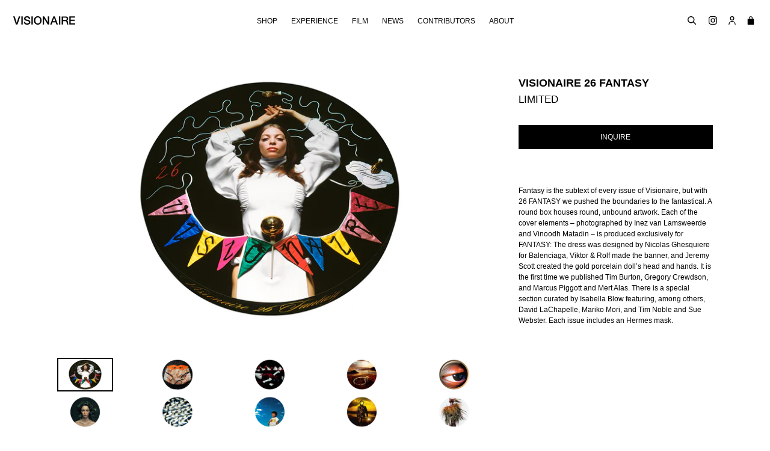

--- FILE ---
content_type: text/html; charset=utf-8
request_url: https://visionaireworld.com/collections/colleen-creighton/products/visionaire-26-fantasy
body_size: 20135
content:

<!doctype html>
<!--[if IE 9]> <html class="ie9 no-js" lang="en"> <![endif]-->
<!--[if (gt IE 9)|!(IE)]><!--> <html class="no-js" lang="en"> <!--<![endif]-->
<head>
  <meta charset="utf-8">
  <meta http-equiv="X-UA-Compatible" content="IE=edge,chrome=1">
  <meta name="viewport" content="width=device-width,initial-scale=1">
  <meta name="theme-color" content="#000000">
  <link rel="canonical" href="https://visionaireworld.com/products/visionaire-26-fantasy">

  
    <link rel="shortcut icon" href="//visionaireworld.com/cdn/shop/files/Screen_Shot_2021-02-04_at_1.36.28_PM_cb527e91-1127-4bab-961f-6a5d49b099e9_32x32.png?v=1614405040" type="image/png">
  

  
  <title>
    VISIONAIRE 26 FANTASY
    
    
    
  </title>

  
    <meta name="description" content="Every issue of Visionaire is, in some way, about fantasy, but for 26 FANTASY, it was the core of the creative direction. It featured new contributors including Tim Burton and Mert &amp; Marcus.">
  

  <!-- /snippets/social-meta-tags.liquid -->




<meta property="og:site_name" content="VISIONAIRE">
<meta property="og:url" content="https://visionaireworld.com/products/visionaire-26-fantasy">
<meta property="og:title" content="VISIONAIRE 26 FANTASY">
<meta property="og:type" content="product">
<meta property="og:description" content="Every issue of Visionaire is, in some way, about fantasy, but for 26 FANTASY, it was the core of the creative direction. It featured new contributors including Tim Burton and Mert &amp; Marcus.">

  <meta property="og:price:amount" content="600.00">
  <meta property="og:price:currency" content="USD">

<meta property="og:image" content="http://visionaireworld.com/cdn/shop/products/26-FANTASY-Cover_1200x1200.jpg?v=1528233786"><meta property="og:image" content="http://visionaireworld.com/cdn/shop/products/26-FANTASY-Cover2_1200x1200.jpg?v=1528233788"><meta property="og:image" content="http://visionaireworld.com/cdn/shop/products/26-FANTASY-1MertAlasAndMarcusPiggott_1200x1200.jpg?v=1528233790">
<meta property="og:image:secure_url" content="https://visionaireworld.com/cdn/shop/products/26-FANTASY-Cover_1200x1200.jpg?v=1528233786"><meta property="og:image:secure_url" content="https://visionaireworld.com/cdn/shop/products/26-FANTASY-Cover2_1200x1200.jpg?v=1528233788"><meta property="og:image:secure_url" content="https://visionaireworld.com/cdn/shop/products/26-FANTASY-1MertAlasAndMarcusPiggott_1200x1200.jpg?v=1528233790">


<meta name="twitter:card" content="summary_large_image">
<meta name="twitter:title" content="VISIONAIRE 26 FANTASY">
<meta name="twitter:description" content="Every issue of Visionaire is, in some way, about fantasy, but for 26 FANTASY, it was the core of the creative direction. It featured new contributors including Tim Burton and Mert &amp; Marcus.">


  <link href="//visionaireworld.com/cdn/shop/t/1/assets/theme.scss.css?v=55423393921041143381662499791" rel="stylesheet" type="text/css" media="all" />
  



  <script>
    var theme = {
      strings: {
        addToCart: "Add to cart",
        soldOut: "Sold out",
        unavailable: "Unavailable",
        showMore: "Show More",
        showLess: "Show Less",
        addressError: "Error looking up that address",
        addressNoResults: "No results for that address",
        addressQueryLimit: "You have exceeded the Google API usage limit. Consider upgrading to a \u003ca href=\"https:\/\/developers.google.com\/maps\/premium\/usage-limits\"\u003ePremium Plan\u003c\/a\u003e.",
        authError: "There was a problem authenticating your Google Maps account."
      },
      moneyFormat: "${{amount}}"
    }

    document.documentElement.className = document.documentElement.className.replace('no-js', 'js');
  </script>

  <!--[if (lte IE 9) ]><script src="//visionaireworld.com/cdn/shop/t/1/assets/match-media.min.js?v=22265819453975888031508341602" type="text/javascript"></script><![endif]-->

  

  <!--[if (gt IE 9)|!(IE)]><!--><script src="//visionaireworld.com/cdn/shop/t/1/assets/lazysizes.js?v=68441465964607740661508341602" async="async"></script><!--<![endif]-->
  <!--[if lte IE 9]><script src="//visionaireworld.com/cdn/shop/t/1/assets/lazysizes.min.js?2028"></script><![endif]-->

  <!--[if (gt IE 9)|!(IE)]><!--><script src="//visionaireworld.com/cdn/shop/t/1/assets/vendor.js?v=136118274122071307521508341602" defer="defer"></script><!--<![endif]-->
  <!--[if lte IE 9]><script src="//visionaireworld.com/cdn/shop/t/1/assets/vendor.js?v=136118274122071307521508341602"></script><![endif]-->

  <!--[if (gt IE 9)|!(IE)]><!--><script src="//visionaireworld.com/cdn/shop/t/1/assets/jquery.columnizer.js?v=111116709041639458951535701616" defer="defer"></script><!--<![endif]-->
  <!--[if lte IE 9]><script src="//visionaireworld.com/cdn/shop/t/1/assets/jquery.columnizer.js?v=111116709041639458951535701616"></script><![endif]-->

  <!--[if (gt IE 9)|!(IE)]><!--><script src="//visionaireworld.com/cdn/shop/t/1/assets/theme.js?v=153840254669415247681549975960" defer="defer"></script><!--<![endif]-->
  <!--[if lte IE 9]><script src="//visionaireworld.com/cdn/shop/t/1/assets/theme.js?v=153840254669415247681549975960"></script><![endif]-->

  <script>window.performance && window.performance.mark && window.performance.mark('shopify.content_for_header.start');</script><meta name="google-site-verification" content="lPkjQF9FzcJBsDKlxHGMof1R8a3cDP4DMsUucaCZv3M">
<meta id="shopify-digital-wallet" name="shopify-digital-wallet" content="/24671391/digital_wallets/dialog">
<meta name="shopify-checkout-api-token" content="653e85d57c4dba1298874936895ac574">
<meta id="in-context-paypal-metadata" data-shop-id="24671391" data-venmo-supported="false" data-environment="production" data-locale="en_US" data-paypal-v4="true" data-currency="USD">
<link rel="alternate" type="application/json+oembed" href="https://visionaireworld.com/products/visionaire-26-fantasy.oembed">
<script async="async" src="/checkouts/internal/preloads.js?locale=en-US"></script>
<link rel="preconnect" href="https://shop.app" crossorigin="anonymous">
<script async="async" src="https://shop.app/checkouts/internal/preloads.js?locale=en-US&shop_id=24671391" crossorigin="anonymous"></script>
<script id="apple-pay-shop-capabilities" type="application/json">{"shopId":24671391,"countryCode":"US","currencyCode":"USD","merchantCapabilities":["supports3DS"],"merchantId":"gid:\/\/shopify\/Shop\/24671391","merchantName":"VISIONAIRE","requiredBillingContactFields":["postalAddress","email","phone"],"requiredShippingContactFields":["postalAddress","email","phone"],"shippingType":"shipping","supportedNetworks":["visa","masterCard","amex","discover","elo","jcb"],"total":{"type":"pending","label":"VISIONAIRE","amount":"1.00"},"shopifyPaymentsEnabled":true,"supportsSubscriptions":true}</script>
<script id="shopify-features" type="application/json">{"accessToken":"653e85d57c4dba1298874936895ac574","betas":["rich-media-storefront-analytics"],"domain":"visionaireworld.com","predictiveSearch":true,"shopId":24671391,"locale":"en"}</script>
<script>var Shopify = Shopify || {};
Shopify.shop = "visionaire67.myshopify.com";
Shopify.locale = "en";
Shopify.currency = {"active":"USD","rate":"1.0"};
Shopify.country = "US";
Shopify.theme = {"name":"Debut","id":6198067223,"schema_name":"Debut","schema_version":"1.9.1","theme_store_id":796,"role":"main"};
Shopify.theme.handle = "null";
Shopify.theme.style = {"id":null,"handle":null};
Shopify.cdnHost = "visionaireworld.com/cdn";
Shopify.routes = Shopify.routes || {};
Shopify.routes.root = "/";</script>
<script type="module">!function(o){(o.Shopify=o.Shopify||{}).modules=!0}(window);</script>
<script>!function(o){function n(){var o=[];function n(){o.push(Array.prototype.slice.apply(arguments))}return n.q=o,n}var t=o.Shopify=o.Shopify||{};t.loadFeatures=n(),t.autoloadFeatures=n()}(window);</script>
<script>
  window.ShopifyPay = window.ShopifyPay || {};
  window.ShopifyPay.apiHost = "shop.app\/pay";
  window.ShopifyPay.redirectState = null;
</script>
<script id="shop-js-analytics" type="application/json">{"pageType":"product"}</script>
<script defer="defer" async type="module" src="//visionaireworld.com/cdn/shopifycloud/shop-js/modules/v2/client.init-shop-cart-sync_CG-L-Qzi.en.esm.js"></script>
<script defer="defer" async type="module" src="//visionaireworld.com/cdn/shopifycloud/shop-js/modules/v2/chunk.common_B8yXDTDb.esm.js"></script>
<script type="module">
  await import("//visionaireworld.com/cdn/shopifycloud/shop-js/modules/v2/client.init-shop-cart-sync_CG-L-Qzi.en.esm.js");
await import("//visionaireworld.com/cdn/shopifycloud/shop-js/modules/v2/chunk.common_B8yXDTDb.esm.js");

  window.Shopify.SignInWithShop?.initShopCartSync?.({"fedCMEnabled":true,"windoidEnabled":true});

</script>
<script>
  window.Shopify = window.Shopify || {};
  if (!window.Shopify.featureAssets) window.Shopify.featureAssets = {};
  window.Shopify.featureAssets['shop-js'] = {"shop-cart-sync":["modules/v2/client.shop-cart-sync_C7TtgCZT.en.esm.js","modules/v2/chunk.common_B8yXDTDb.esm.js"],"shop-button":["modules/v2/client.shop-button_aOcg-RjH.en.esm.js","modules/v2/chunk.common_B8yXDTDb.esm.js"],"init-shop-email-lookup-coordinator":["modules/v2/client.init-shop-email-lookup-coordinator_D-37GF_a.en.esm.js","modules/v2/chunk.common_B8yXDTDb.esm.js"],"init-fed-cm":["modules/v2/client.init-fed-cm_DGh7x7ZX.en.esm.js","modules/v2/chunk.common_B8yXDTDb.esm.js"],"init-windoid":["modules/v2/client.init-windoid_C5PxDKWE.en.esm.js","modules/v2/chunk.common_B8yXDTDb.esm.js"],"shop-toast-manager":["modules/v2/client.shop-toast-manager_BmSBWum3.en.esm.js","modules/v2/chunk.common_B8yXDTDb.esm.js"],"shop-cash-offers":["modules/v2/client.shop-cash-offers_DkchToOx.en.esm.js","modules/v2/chunk.common_B8yXDTDb.esm.js","modules/v2/chunk.modal_dvVUSHam.esm.js"],"init-shop-cart-sync":["modules/v2/client.init-shop-cart-sync_CG-L-Qzi.en.esm.js","modules/v2/chunk.common_B8yXDTDb.esm.js"],"avatar":["modules/v2/client.avatar_BTnouDA3.en.esm.js"],"shop-login-button":["modules/v2/client.shop-login-button_DrVPCwAQ.en.esm.js","modules/v2/chunk.common_B8yXDTDb.esm.js","modules/v2/chunk.modal_dvVUSHam.esm.js"],"pay-button":["modules/v2/client.pay-button_Cw45D1uM.en.esm.js","modules/v2/chunk.common_B8yXDTDb.esm.js"],"init-customer-accounts":["modules/v2/client.init-customer-accounts_BNYsaOzg.en.esm.js","modules/v2/client.shop-login-button_DrVPCwAQ.en.esm.js","modules/v2/chunk.common_B8yXDTDb.esm.js","modules/v2/chunk.modal_dvVUSHam.esm.js"],"checkout-modal":["modules/v2/client.checkout-modal_NoX7b1qq.en.esm.js","modules/v2/chunk.common_B8yXDTDb.esm.js","modules/v2/chunk.modal_dvVUSHam.esm.js"],"init-customer-accounts-sign-up":["modules/v2/client.init-customer-accounts-sign-up_pIEGEpjr.en.esm.js","modules/v2/client.shop-login-button_DrVPCwAQ.en.esm.js","modules/v2/chunk.common_B8yXDTDb.esm.js","modules/v2/chunk.modal_dvVUSHam.esm.js"],"init-shop-for-new-customer-accounts":["modules/v2/client.init-shop-for-new-customer-accounts_BIu2e6le.en.esm.js","modules/v2/client.shop-login-button_DrVPCwAQ.en.esm.js","modules/v2/chunk.common_B8yXDTDb.esm.js","modules/v2/chunk.modal_dvVUSHam.esm.js"],"shop-follow-button":["modules/v2/client.shop-follow-button_B6YY9G4U.en.esm.js","modules/v2/chunk.common_B8yXDTDb.esm.js","modules/v2/chunk.modal_dvVUSHam.esm.js"],"lead-capture":["modules/v2/client.lead-capture_o2hOda6W.en.esm.js","modules/v2/chunk.common_B8yXDTDb.esm.js","modules/v2/chunk.modal_dvVUSHam.esm.js"],"shop-login":["modules/v2/client.shop-login_DA8-MZ-E.en.esm.js","modules/v2/chunk.common_B8yXDTDb.esm.js","modules/v2/chunk.modal_dvVUSHam.esm.js"],"payment-terms":["modules/v2/client.payment-terms_BFsudFhJ.en.esm.js","modules/v2/chunk.common_B8yXDTDb.esm.js","modules/v2/chunk.modal_dvVUSHam.esm.js"]};
</script>
<script>(function() {
  var isLoaded = false;
  function asyncLoad() {
    if (isLoaded) return;
    isLoaded = true;
    var urls = ["https:\/\/chimpstatic.com\/mcjs-connected\/js\/users\/516f6829f604a6f5d49c4c0f3\/63e10630e7a26ae3022a8b059.js?shop=visionaire67.myshopify.com","https:\/\/d23dclunsivw3h.cloudfront.net\/redirect-app.js?shop=visionaire67.myshopify.com","https:\/\/cdncozyvideogalleryn.addons.business\/scripttag\/js\/cloud\/visionaire67.myshopify.com\/1.0\/ULAB6bnvrZJjDKhFPOuDTxwifidXkvm7.js?shop=visionaire67.myshopify.com"];
    for (var i = 0; i < urls.length; i++) {
      var s = document.createElement('script');
      s.type = 'text/javascript';
      s.async = true;
      s.src = urls[i];
      var x = document.getElementsByTagName('script')[0];
      x.parentNode.insertBefore(s, x);
    }
  };
  if(window.attachEvent) {
    window.attachEvent('onload', asyncLoad);
  } else {
    window.addEventListener('load', asyncLoad, false);
  }
})();</script>
<script id="__st">var __st={"a":24671391,"offset":-18000,"reqid":"15eb85b0-558e-43e5-952a-85e99a9cf6eb-1768169546","pageurl":"visionaireworld.com\/collections\/colleen-creighton\/products\/visionaire-26-fantasy","u":"5b18f88cc82e","p":"product","rtyp":"product","rid":1328316514327};</script>
<script>window.ShopifyPaypalV4VisibilityTracking = true;</script>
<script id="captcha-bootstrap">!function(){'use strict';const t='contact',e='account',n='new_comment',o=[[t,t],['blogs',n],['comments',n],[t,'customer']],c=[[e,'customer_login'],[e,'guest_login'],[e,'recover_customer_password'],[e,'create_customer']],r=t=>t.map((([t,e])=>`form[action*='/${t}']:not([data-nocaptcha='true']) input[name='form_type'][value='${e}']`)).join(','),a=t=>()=>t?[...document.querySelectorAll(t)].map((t=>t.form)):[];function s(){const t=[...o],e=r(t);return a(e)}const i='password',u='form_key',d=['recaptcha-v3-token','g-recaptcha-response','h-captcha-response',i],f=()=>{try{return window.sessionStorage}catch{return}},m='__shopify_v',_=t=>t.elements[u];function p(t,e,n=!1){try{const o=window.sessionStorage,c=JSON.parse(o.getItem(e)),{data:r}=function(t){const{data:e,action:n}=t;return t[m]||n?{data:e,action:n}:{data:t,action:n}}(c);for(const[e,n]of Object.entries(r))t.elements[e]&&(t.elements[e].value=n);n&&o.removeItem(e)}catch(o){console.error('form repopulation failed',{error:o})}}const l='form_type',E='cptcha';function T(t){t.dataset[E]=!0}const w=window,h=w.document,L='Shopify',v='ce_forms',y='captcha';let A=!1;((t,e)=>{const n=(g='f06e6c50-85a8-45c8-87d0-21a2b65856fe',I='https://cdn.shopify.com/shopifycloud/storefront-forms-hcaptcha/ce_storefront_forms_captcha_hcaptcha.v1.5.2.iife.js',D={infoText:'Protected by hCaptcha',privacyText:'Privacy',termsText:'Terms'},(t,e,n)=>{const o=w[L][v],c=o.bindForm;if(c)return c(t,g,e,D).then(n);var r;o.q.push([[t,g,e,D],n]),r=I,A||(h.body.append(Object.assign(h.createElement('script'),{id:'captcha-provider',async:!0,src:r})),A=!0)});var g,I,D;w[L]=w[L]||{},w[L][v]=w[L][v]||{},w[L][v].q=[],w[L][y]=w[L][y]||{},w[L][y].protect=function(t,e){n(t,void 0,e),T(t)},Object.freeze(w[L][y]),function(t,e,n,w,h,L){const[v,y,A,g]=function(t,e,n){const i=e?o:[],u=t?c:[],d=[...i,...u],f=r(d),m=r(i),_=r(d.filter((([t,e])=>n.includes(e))));return[a(f),a(m),a(_),s()]}(w,h,L),I=t=>{const e=t.target;return e instanceof HTMLFormElement?e:e&&e.form},D=t=>v().includes(t);t.addEventListener('submit',(t=>{const e=I(t);if(!e)return;const n=D(e)&&!e.dataset.hcaptchaBound&&!e.dataset.recaptchaBound,o=_(e),c=g().includes(e)&&(!o||!o.value);(n||c)&&t.preventDefault(),c&&!n&&(function(t){try{if(!f())return;!function(t){const e=f();if(!e)return;const n=_(t);if(!n)return;const o=n.value;o&&e.removeItem(o)}(t);const e=Array.from(Array(32),(()=>Math.random().toString(36)[2])).join('');!function(t,e){_(t)||t.append(Object.assign(document.createElement('input'),{type:'hidden',name:u})),t.elements[u].value=e}(t,e),function(t,e){const n=f();if(!n)return;const o=[...t.querySelectorAll(`input[type='${i}']`)].map((({name:t})=>t)),c=[...d,...o],r={};for(const[a,s]of new FormData(t).entries())c.includes(a)||(r[a]=s);n.setItem(e,JSON.stringify({[m]:1,action:t.action,data:r}))}(t,e)}catch(e){console.error('failed to persist form',e)}}(e),e.submit())}));const S=(t,e)=>{t&&!t.dataset[E]&&(n(t,e.some((e=>e===t))),T(t))};for(const o of['focusin','change'])t.addEventListener(o,(t=>{const e=I(t);D(e)&&S(e,y())}));const B=e.get('form_key'),M=e.get(l),P=B&&M;t.addEventListener('DOMContentLoaded',(()=>{const t=y();if(P)for(const e of t)e.elements[l].value===M&&p(e,B);[...new Set([...A(),...v().filter((t=>'true'===t.dataset.shopifyCaptcha))])].forEach((e=>S(e,t)))}))}(h,new URLSearchParams(w.location.search),n,t,e,['guest_login'])})(!0,!0)}();</script>
<script integrity="sha256-4kQ18oKyAcykRKYeNunJcIwy7WH5gtpwJnB7kiuLZ1E=" data-source-attribution="shopify.loadfeatures" defer="defer" src="//visionaireworld.com/cdn/shopifycloud/storefront/assets/storefront/load_feature-a0a9edcb.js" crossorigin="anonymous"></script>
<script crossorigin="anonymous" defer="defer" src="//visionaireworld.com/cdn/shopifycloud/storefront/assets/shopify_pay/storefront-65b4c6d7.js?v=20250812"></script>
<script data-source-attribution="shopify.dynamic_checkout.dynamic.init">var Shopify=Shopify||{};Shopify.PaymentButton=Shopify.PaymentButton||{isStorefrontPortableWallets:!0,init:function(){window.Shopify.PaymentButton.init=function(){};var t=document.createElement("script");t.src="https://visionaireworld.com/cdn/shopifycloud/portable-wallets/latest/portable-wallets.en.js",t.type="module",document.head.appendChild(t)}};
</script>
<script data-source-attribution="shopify.dynamic_checkout.buyer_consent">
  function portableWalletsHideBuyerConsent(e){var t=document.getElementById("shopify-buyer-consent"),n=document.getElementById("shopify-subscription-policy-button");t&&n&&(t.classList.add("hidden"),t.setAttribute("aria-hidden","true"),n.removeEventListener("click",e))}function portableWalletsShowBuyerConsent(e){var t=document.getElementById("shopify-buyer-consent"),n=document.getElementById("shopify-subscription-policy-button");t&&n&&(t.classList.remove("hidden"),t.removeAttribute("aria-hidden"),n.addEventListener("click",e))}window.Shopify?.PaymentButton&&(window.Shopify.PaymentButton.hideBuyerConsent=portableWalletsHideBuyerConsent,window.Shopify.PaymentButton.showBuyerConsent=portableWalletsShowBuyerConsent);
</script>
<script data-source-attribution="shopify.dynamic_checkout.cart.bootstrap">document.addEventListener("DOMContentLoaded",(function(){function t(){return document.querySelector("shopify-accelerated-checkout-cart, shopify-accelerated-checkout")}if(t())Shopify.PaymentButton.init();else{new MutationObserver((function(e,n){t()&&(Shopify.PaymentButton.init(),n.disconnect())})).observe(document.body,{childList:!0,subtree:!0})}}));
</script>
<link id="shopify-accelerated-checkout-styles" rel="stylesheet" media="screen" href="https://visionaireworld.com/cdn/shopifycloud/portable-wallets/latest/accelerated-checkout-backwards-compat.css" crossorigin="anonymous">
<style id="shopify-accelerated-checkout-cart">
        #shopify-buyer-consent {
  margin-top: 1em;
  display: inline-block;
  width: 100%;
}

#shopify-buyer-consent.hidden {
  display: none;
}

#shopify-subscription-policy-button {
  background: none;
  border: none;
  padding: 0;
  text-decoration: underline;
  font-size: inherit;
  cursor: pointer;
}

#shopify-subscription-policy-button::before {
  box-shadow: none;
}

      </style>

<script>window.performance && window.performance.mark && window.performance.mark('shopify.content_for_header.end');</script>

  <!--youtube and vimeo api -->
  <script src="https://www.youtube.com/iframe_api"></script>
  <script src="https://f.vimeocdn.com/js/froogaloop2.min.js"></script>
<link href="https://monorail-edge.shopifysvc.com" rel="dns-prefetch">
<script>(function(){if ("sendBeacon" in navigator && "performance" in window) {try {var session_token_from_headers = performance.getEntriesByType('navigation')[0].serverTiming.find(x => x.name == '_s').description;} catch {var session_token_from_headers = undefined;}var session_cookie_matches = document.cookie.match(/_shopify_s=([^;]*)/);var session_token_from_cookie = session_cookie_matches && session_cookie_matches.length === 2 ? session_cookie_matches[1] : "";var session_token = session_token_from_headers || session_token_from_cookie || "";function handle_abandonment_event(e) {var entries = performance.getEntries().filter(function(entry) {return /monorail-edge.shopifysvc.com/.test(entry.name);});if (!window.abandonment_tracked && entries.length === 0) {window.abandonment_tracked = true;var currentMs = Date.now();var navigation_start = performance.timing.navigationStart;var payload = {shop_id: 24671391,url: window.location.href,navigation_start,duration: currentMs - navigation_start,session_token,page_type: "product"};window.navigator.sendBeacon("https://monorail-edge.shopifysvc.com/v1/produce", JSON.stringify({schema_id: "online_store_buyer_site_abandonment/1.1",payload: payload,metadata: {event_created_at_ms: currentMs,event_sent_at_ms: currentMs}}));}}window.addEventListener('pagehide', handle_abandonment_event);}}());</script>
<script id="web-pixels-manager-setup">(function e(e,d,r,n,o){if(void 0===o&&(o={}),!Boolean(null===(a=null===(i=window.Shopify)||void 0===i?void 0:i.analytics)||void 0===a?void 0:a.replayQueue)){var i,a;window.Shopify=window.Shopify||{};var t=window.Shopify;t.analytics=t.analytics||{};var s=t.analytics;s.replayQueue=[],s.publish=function(e,d,r){return s.replayQueue.push([e,d,r]),!0};try{self.performance.mark("wpm:start")}catch(e){}var l=function(){var e={modern:/Edge?\/(1{2}[4-9]|1[2-9]\d|[2-9]\d{2}|\d{4,})\.\d+(\.\d+|)|Firefox\/(1{2}[4-9]|1[2-9]\d|[2-9]\d{2}|\d{4,})\.\d+(\.\d+|)|Chrom(ium|e)\/(9{2}|\d{3,})\.\d+(\.\d+|)|(Maci|X1{2}).+ Version\/(15\.\d+|(1[6-9]|[2-9]\d|\d{3,})\.\d+)([,.]\d+|)( \(\w+\)|)( Mobile\/\w+|) Safari\/|Chrome.+OPR\/(9{2}|\d{3,})\.\d+\.\d+|(CPU[ +]OS|iPhone[ +]OS|CPU[ +]iPhone|CPU IPhone OS|CPU iPad OS)[ +]+(15[._]\d+|(1[6-9]|[2-9]\d|\d{3,})[._]\d+)([._]\d+|)|Android:?[ /-](13[3-9]|1[4-9]\d|[2-9]\d{2}|\d{4,})(\.\d+|)(\.\d+|)|Android.+Firefox\/(13[5-9]|1[4-9]\d|[2-9]\d{2}|\d{4,})\.\d+(\.\d+|)|Android.+Chrom(ium|e)\/(13[3-9]|1[4-9]\d|[2-9]\d{2}|\d{4,})\.\d+(\.\d+|)|SamsungBrowser\/([2-9]\d|\d{3,})\.\d+/,legacy:/Edge?\/(1[6-9]|[2-9]\d|\d{3,})\.\d+(\.\d+|)|Firefox\/(5[4-9]|[6-9]\d|\d{3,})\.\d+(\.\d+|)|Chrom(ium|e)\/(5[1-9]|[6-9]\d|\d{3,})\.\d+(\.\d+|)([\d.]+$|.*Safari\/(?![\d.]+ Edge\/[\d.]+$))|(Maci|X1{2}).+ Version\/(10\.\d+|(1[1-9]|[2-9]\d|\d{3,})\.\d+)([,.]\d+|)( \(\w+\)|)( Mobile\/\w+|) Safari\/|Chrome.+OPR\/(3[89]|[4-9]\d|\d{3,})\.\d+\.\d+|(CPU[ +]OS|iPhone[ +]OS|CPU[ +]iPhone|CPU IPhone OS|CPU iPad OS)[ +]+(10[._]\d+|(1[1-9]|[2-9]\d|\d{3,})[._]\d+)([._]\d+|)|Android:?[ /-](13[3-9]|1[4-9]\d|[2-9]\d{2}|\d{4,})(\.\d+|)(\.\d+|)|Mobile Safari.+OPR\/([89]\d|\d{3,})\.\d+\.\d+|Android.+Firefox\/(13[5-9]|1[4-9]\d|[2-9]\d{2}|\d{4,})\.\d+(\.\d+|)|Android.+Chrom(ium|e)\/(13[3-9]|1[4-9]\d|[2-9]\d{2}|\d{4,})\.\d+(\.\d+|)|Android.+(UC? ?Browser|UCWEB|U3)[ /]?(15\.([5-9]|\d{2,})|(1[6-9]|[2-9]\d|\d{3,})\.\d+)\.\d+|SamsungBrowser\/(5\.\d+|([6-9]|\d{2,})\.\d+)|Android.+MQ{2}Browser\/(14(\.(9|\d{2,})|)|(1[5-9]|[2-9]\d|\d{3,})(\.\d+|))(\.\d+|)|K[Aa][Ii]OS\/(3\.\d+|([4-9]|\d{2,})\.\d+)(\.\d+|)/},d=e.modern,r=e.legacy,n=navigator.userAgent;return n.match(d)?"modern":n.match(r)?"legacy":"unknown"}(),u="modern"===l?"modern":"legacy",c=(null!=n?n:{modern:"",legacy:""})[u],f=function(e){return[e.baseUrl,"/wpm","/b",e.hashVersion,"modern"===e.buildTarget?"m":"l",".js"].join("")}({baseUrl:d,hashVersion:r,buildTarget:u}),m=function(e){var d=e.version,r=e.bundleTarget,n=e.surface,o=e.pageUrl,i=e.monorailEndpoint;return{emit:function(e){var a=e.status,t=e.errorMsg,s=(new Date).getTime(),l=JSON.stringify({metadata:{event_sent_at_ms:s},events:[{schema_id:"web_pixels_manager_load/3.1",payload:{version:d,bundle_target:r,page_url:o,status:a,surface:n,error_msg:t},metadata:{event_created_at_ms:s}}]});if(!i)return console&&console.warn&&console.warn("[Web Pixels Manager] No Monorail endpoint provided, skipping logging."),!1;try{return self.navigator.sendBeacon.bind(self.navigator)(i,l)}catch(e){}var u=new XMLHttpRequest;try{return u.open("POST",i,!0),u.setRequestHeader("Content-Type","text/plain"),u.send(l),!0}catch(e){return console&&console.warn&&console.warn("[Web Pixels Manager] Got an unhandled error while logging to Monorail."),!1}}}}({version:r,bundleTarget:l,surface:e.surface,pageUrl:self.location.href,monorailEndpoint:e.monorailEndpoint});try{o.browserTarget=l,function(e){var d=e.src,r=e.async,n=void 0===r||r,o=e.onload,i=e.onerror,a=e.sri,t=e.scriptDataAttributes,s=void 0===t?{}:t,l=document.createElement("script"),u=document.querySelector("head"),c=document.querySelector("body");if(l.async=n,l.src=d,a&&(l.integrity=a,l.crossOrigin="anonymous"),s)for(var f in s)if(Object.prototype.hasOwnProperty.call(s,f))try{l.dataset[f]=s[f]}catch(e){}if(o&&l.addEventListener("load",o),i&&l.addEventListener("error",i),u)u.appendChild(l);else{if(!c)throw new Error("Did not find a head or body element to append the script");c.appendChild(l)}}({src:f,async:!0,onload:function(){if(!function(){var e,d;return Boolean(null===(d=null===(e=window.Shopify)||void 0===e?void 0:e.analytics)||void 0===d?void 0:d.initialized)}()){var d=window.webPixelsManager.init(e)||void 0;if(d){var r=window.Shopify.analytics;r.replayQueue.forEach((function(e){var r=e[0],n=e[1],o=e[2];d.publishCustomEvent(r,n,o)})),r.replayQueue=[],r.publish=d.publishCustomEvent,r.visitor=d.visitor,r.initialized=!0}}},onerror:function(){return m.emit({status:"failed",errorMsg:"".concat(f," has failed to load")})},sri:function(e){var d=/^sha384-[A-Za-z0-9+/=]+$/;return"string"==typeof e&&d.test(e)}(c)?c:"",scriptDataAttributes:o}),m.emit({status:"loading"})}catch(e){m.emit({status:"failed",errorMsg:(null==e?void 0:e.message)||"Unknown error"})}}})({shopId: 24671391,storefrontBaseUrl: "https://visionaireworld.com",extensionsBaseUrl: "https://extensions.shopifycdn.com/cdn/shopifycloud/web-pixels-manager",monorailEndpoint: "https://monorail-edge.shopifysvc.com/unstable/produce_batch",surface: "storefront-renderer",enabledBetaFlags: ["2dca8a86","a0d5f9d2"],webPixelsConfigList: [{"id":"870908059","configuration":"{\"config\":\"{\\\"pixel_id\\\":\\\"G-B4XKHNT5D7\\\",\\\"target_country\\\":\\\"US\\\",\\\"gtag_events\\\":[{\\\"type\\\":\\\"search\\\",\\\"action_label\\\":\\\"G-B4XKHNT5D7\\\"},{\\\"type\\\":\\\"begin_checkout\\\",\\\"action_label\\\":\\\"G-B4XKHNT5D7\\\"},{\\\"type\\\":\\\"view_item\\\",\\\"action_label\\\":[\\\"G-B4XKHNT5D7\\\",\\\"MC-5J262G8691\\\"]},{\\\"type\\\":\\\"purchase\\\",\\\"action_label\\\":[\\\"G-B4XKHNT5D7\\\",\\\"MC-5J262G8691\\\"]},{\\\"type\\\":\\\"page_view\\\",\\\"action_label\\\":[\\\"G-B4XKHNT5D7\\\",\\\"MC-5J262G8691\\\"]},{\\\"type\\\":\\\"add_payment_info\\\",\\\"action_label\\\":\\\"G-B4XKHNT5D7\\\"},{\\\"type\\\":\\\"add_to_cart\\\",\\\"action_label\\\":\\\"G-B4XKHNT5D7\\\"}],\\\"enable_monitoring_mode\\\":false}\"}","eventPayloadVersion":"v1","runtimeContext":"OPEN","scriptVersion":"b2a88bafab3e21179ed38636efcd8a93","type":"APP","apiClientId":1780363,"privacyPurposes":[],"dataSharingAdjustments":{"protectedCustomerApprovalScopes":["read_customer_address","read_customer_email","read_customer_name","read_customer_personal_data","read_customer_phone"]}},{"id":"68288667","eventPayloadVersion":"v1","runtimeContext":"LAX","scriptVersion":"1","type":"CUSTOM","privacyPurposes":["MARKETING"],"name":"Meta pixel (migrated)"},{"id":"shopify-app-pixel","configuration":"{}","eventPayloadVersion":"v1","runtimeContext":"STRICT","scriptVersion":"0450","apiClientId":"shopify-pixel","type":"APP","privacyPurposes":["ANALYTICS","MARKETING"]},{"id":"shopify-custom-pixel","eventPayloadVersion":"v1","runtimeContext":"LAX","scriptVersion":"0450","apiClientId":"shopify-pixel","type":"CUSTOM","privacyPurposes":["ANALYTICS","MARKETING"]}],isMerchantRequest: false,initData: {"shop":{"name":"VISIONAIRE","paymentSettings":{"currencyCode":"USD"},"myshopifyDomain":"visionaire67.myshopify.com","countryCode":"US","storefrontUrl":"https:\/\/visionaireworld.com"},"customer":null,"cart":null,"checkout":null,"productVariants":[{"price":{"amount":600.0,"currencyCode":"USD"},"product":{"title":"VISIONAIRE 26 FANTASY","vendor":"Visionaire","id":"1328316514327","untranslatedTitle":"VISIONAIRE 26 FANTASY","url":"\/products\/visionaire-26-fantasy","type":"Publication"},"id":"12221431775255","image":{"src":"\/\/visionaireworld.com\/cdn\/shop\/products\/26-FANTASY-Cover.jpg?v=1528233786"},"sku":"","title":"Default Title","untranslatedTitle":"Default Title"}],"purchasingCompany":null},},"https://visionaireworld.com/cdn","7cecd0b6w90c54c6cpe92089d5m57a67346",{"modern":"","legacy":""},{"shopId":"24671391","storefrontBaseUrl":"https:\/\/visionaireworld.com","extensionBaseUrl":"https:\/\/extensions.shopifycdn.com\/cdn\/shopifycloud\/web-pixels-manager","surface":"storefront-renderer","enabledBetaFlags":"[\"2dca8a86\", \"a0d5f9d2\"]","isMerchantRequest":"false","hashVersion":"7cecd0b6w90c54c6cpe92089d5m57a67346","publish":"custom","events":"[[\"page_viewed\",{}],[\"product_viewed\",{\"productVariant\":{\"price\":{\"amount\":600.0,\"currencyCode\":\"USD\"},\"product\":{\"title\":\"VISIONAIRE 26 FANTASY\",\"vendor\":\"Visionaire\",\"id\":\"1328316514327\",\"untranslatedTitle\":\"VISIONAIRE 26 FANTASY\",\"url\":\"\/products\/visionaire-26-fantasy\",\"type\":\"Publication\"},\"id\":\"12221431775255\",\"image\":{\"src\":\"\/\/visionaireworld.com\/cdn\/shop\/products\/26-FANTASY-Cover.jpg?v=1528233786\"},\"sku\":\"\",\"title\":\"Default Title\",\"untranslatedTitle\":\"Default Title\"}}]]"});</script><script>
  window.ShopifyAnalytics = window.ShopifyAnalytics || {};
  window.ShopifyAnalytics.meta = window.ShopifyAnalytics.meta || {};
  window.ShopifyAnalytics.meta.currency = 'USD';
  var meta = {"product":{"id":1328316514327,"gid":"gid:\/\/shopify\/Product\/1328316514327","vendor":"Visionaire","type":"Publication","handle":"visionaire-26-fantasy","variants":[{"id":12221431775255,"price":60000,"name":"VISIONAIRE 26 FANTASY","public_title":null,"sku":""}],"remote":false},"page":{"pageType":"product","resourceType":"product","resourceId":1328316514327,"requestId":"15eb85b0-558e-43e5-952a-85e99a9cf6eb-1768169546"}};
  for (var attr in meta) {
    window.ShopifyAnalytics.meta[attr] = meta[attr];
  }
</script>
<script class="analytics">
  (function () {
    var customDocumentWrite = function(content) {
      var jquery = null;

      if (window.jQuery) {
        jquery = window.jQuery;
      } else if (window.Checkout && window.Checkout.$) {
        jquery = window.Checkout.$;
      }

      if (jquery) {
        jquery('body').append(content);
      }
    };

    var hasLoggedConversion = function(token) {
      if (token) {
        return document.cookie.indexOf('loggedConversion=' + token) !== -1;
      }
      return false;
    }

    var setCookieIfConversion = function(token) {
      if (token) {
        var twoMonthsFromNow = new Date(Date.now());
        twoMonthsFromNow.setMonth(twoMonthsFromNow.getMonth() + 2);

        document.cookie = 'loggedConversion=' + token + '; expires=' + twoMonthsFromNow;
      }
    }

    var trekkie = window.ShopifyAnalytics.lib = window.trekkie = window.trekkie || [];
    if (trekkie.integrations) {
      return;
    }
    trekkie.methods = [
      'identify',
      'page',
      'ready',
      'track',
      'trackForm',
      'trackLink'
    ];
    trekkie.factory = function(method) {
      return function() {
        var args = Array.prototype.slice.call(arguments);
        args.unshift(method);
        trekkie.push(args);
        return trekkie;
      };
    };
    for (var i = 0; i < trekkie.methods.length; i++) {
      var key = trekkie.methods[i];
      trekkie[key] = trekkie.factory(key);
    }
    trekkie.load = function(config) {
      trekkie.config = config || {};
      trekkie.config.initialDocumentCookie = document.cookie;
      var first = document.getElementsByTagName('script')[0];
      var script = document.createElement('script');
      script.type = 'text/javascript';
      script.onerror = function(e) {
        var scriptFallback = document.createElement('script');
        scriptFallback.type = 'text/javascript';
        scriptFallback.onerror = function(error) {
                var Monorail = {
      produce: function produce(monorailDomain, schemaId, payload) {
        var currentMs = new Date().getTime();
        var event = {
          schema_id: schemaId,
          payload: payload,
          metadata: {
            event_created_at_ms: currentMs,
            event_sent_at_ms: currentMs
          }
        };
        return Monorail.sendRequest("https://" + monorailDomain + "/v1/produce", JSON.stringify(event));
      },
      sendRequest: function sendRequest(endpointUrl, payload) {
        // Try the sendBeacon API
        if (window && window.navigator && typeof window.navigator.sendBeacon === 'function' && typeof window.Blob === 'function' && !Monorail.isIos12()) {
          var blobData = new window.Blob([payload], {
            type: 'text/plain'
          });

          if (window.navigator.sendBeacon(endpointUrl, blobData)) {
            return true;
          } // sendBeacon was not successful

        } // XHR beacon

        var xhr = new XMLHttpRequest();

        try {
          xhr.open('POST', endpointUrl);
          xhr.setRequestHeader('Content-Type', 'text/plain');
          xhr.send(payload);
        } catch (e) {
          console.log(e);
        }

        return false;
      },
      isIos12: function isIos12() {
        return window.navigator.userAgent.lastIndexOf('iPhone; CPU iPhone OS 12_') !== -1 || window.navigator.userAgent.lastIndexOf('iPad; CPU OS 12_') !== -1;
      }
    };
    Monorail.produce('monorail-edge.shopifysvc.com',
      'trekkie_storefront_load_errors/1.1',
      {shop_id: 24671391,
      theme_id: 6198067223,
      app_name: "storefront",
      context_url: window.location.href,
      source_url: "//visionaireworld.com/cdn/s/trekkie.storefront.05c509f133afcfb9f2a8aef7ef881fd109f9b92e.min.js"});

        };
        scriptFallback.async = true;
        scriptFallback.src = '//visionaireworld.com/cdn/s/trekkie.storefront.05c509f133afcfb9f2a8aef7ef881fd109f9b92e.min.js';
        first.parentNode.insertBefore(scriptFallback, first);
      };
      script.async = true;
      script.src = '//visionaireworld.com/cdn/s/trekkie.storefront.05c509f133afcfb9f2a8aef7ef881fd109f9b92e.min.js';
      first.parentNode.insertBefore(script, first);
    };
    trekkie.load(
      {"Trekkie":{"appName":"storefront","development":false,"defaultAttributes":{"shopId":24671391,"isMerchantRequest":null,"themeId":6198067223,"themeCityHash":"201249145925293698","contentLanguage":"en","currency":"USD","eventMetadataId":"9bb60b8a-6d12-4ca3-a361-d7f46d900a2e"},"isServerSideCookieWritingEnabled":true,"monorailRegion":"shop_domain","enabledBetaFlags":["65f19447"]},"Session Attribution":{},"S2S":{"facebookCapiEnabled":false,"source":"trekkie-storefront-renderer","apiClientId":580111}}
    );

    var loaded = false;
    trekkie.ready(function() {
      if (loaded) return;
      loaded = true;

      window.ShopifyAnalytics.lib = window.trekkie;

      var originalDocumentWrite = document.write;
      document.write = customDocumentWrite;
      try { window.ShopifyAnalytics.merchantGoogleAnalytics.call(this); } catch(error) {};
      document.write = originalDocumentWrite;

      window.ShopifyAnalytics.lib.page(null,{"pageType":"product","resourceType":"product","resourceId":1328316514327,"requestId":"15eb85b0-558e-43e5-952a-85e99a9cf6eb-1768169546","shopifyEmitted":true});

      var match = window.location.pathname.match(/checkouts\/(.+)\/(thank_you|post_purchase)/)
      var token = match? match[1]: undefined;
      if (!hasLoggedConversion(token)) {
        setCookieIfConversion(token);
        window.ShopifyAnalytics.lib.track("Viewed Product",{"currency":"USD","variantId":12221431775255,"productId":1328316514327,"productGid":"gid:\/\/shopify\/Product\/1328316514327","name":"VISIONAIRE 26 FANTASY","price":"600.00","sku":"","brand":"Visionaire","variant":null,"category":"Publication","nonInteraction":true,"remote":false},undefined,undefined,{"shopifyEmitted":true});
      window.ShopifyAnalytics.lib.track("monorail:\/\/trekkie_storefront_viewed_product\/1.1",{"currency":"USD","variantId":12221431775255,"productId":1328316514327,"productGid":"gid:\/\/shopify\/Product\/1328316514327","name":"VISIONAIRE 26 FANTASY","price":"600.00","sku":"","brand":"Visionaire","variant":null,"category":"Publication","nonInteraction":true,"remote":false,"referer":"https:\/\/visionaireworld.com\/collections\/colleen-creighton\/products\/visionaire-26-fantasy"});
      }
    });


        var eventsListenerScript = document.createElement('script');
        eventsListenerScript.async = true;
        eventsListenerScript.src = "//visionaireworld.com/cdn/shopifycloud/storefront/assets/shop_events_listener-3da45d37.js";
        document.getElementsByTagName('head')[0].appendChild(eventsListenerScript);

})();</script>
  <script>
  if (!window.ga || (window.ga && typeof window.ga !== 'function')) {
    window.ga = function ga() {
      (window.ga.q = window.ga.q || []).push(arguments);
      if (window.Shopify && window.Shopify.analytics && typeof window.Shopify.analytics.publish === 'function') {
        window.Shopify.analytics.publish("ga_stub_called", {}, {sendTo: "google_osp_migration"});
      }
      console.error("Shopify's Google Analytics stub called with:", Array.from(arguments), "\nSee https://help.shopify.com/manual/promoting-marketing/pixels/pixel-migration#google for more information.");
    };
    if (window.Shopify && window.Shopify.analytics && typeof window.Shopify.analytics.publish === 'function') {
      window.Shopify.analytics.publish("ga_stub_initialized", {}, {sendTo: "google_osp_migration"});
    }
  }
</script>
<script
  defer
  src="https://visionaireworld.com/cdn/shopifycloud/perf-kit/shopify-perf-kit-3.0.3.min.js"
  data-application="storefront-renderer"
  data-shop-id="24671391"
  data-render-region="gcp-us-central1"
  data-page-type="product"
  data-theme-instance-id="6198067223"
  data-theme-name="Debut"
  data-theme-version="1.9.1"
  data-monorail-region="shop_domain"
  data-resource-timing-sampling-rate="10"
  data-shs="true"
  data-shs-beacon="true"
  data-shs-export-with-fetch="true"
  data-shs-logs-sample-rate="1"
  data-shs-beacon-endpoint="https://visionaireworld.com/api/collect"
></script>
</head>

<body class="template-product sticky_header">

  <a class="in-page-link visually-hidden skip-link" href="#MainContent">Skip to content</a>

  <div id="SearchDrawer" class="search-bar drawer drawer--top">
    <div class="search-bar__table">
      <div class="search-bar__table-cell search-bar__form-wrapper">
        <form class="search search-bar__form" action="/search" method="get" role="search">
          <button class="search-bar__submit search__submit btn--link" type="submit">
            <svg aria-hidden="true" focusable="false" role="presentation" class="icon icon-search" viewBox="0 0 14 14">
    <path class="cls-1" d="M10.23,9.22l3.56,3.56a.71.71,0,1,1-1,1L9.22,10.23a5.71,5.71,0,1,1,1-1ZM8.74,8.74a4.29,4.29,0,1,0-6.06,0A4.27,4.27,0,0,0,8.74,8.74Z"/>
</svg>
            <span class="icon__fallback-text">Submit</span>
          </button>
          <input class="search__input search-bar__input" type="search" name="q" value="" placeholder="Search" aria-label="Search">
        </form>
      </div>
      <div class="search-bar__table-cell text-right">
        <button type="button" class="btn--link search-bar__close js-drawer-close">
          <svg aria-hidden="true" focusable="false" role="presentation" class="icon icon-close" viewBox="0 0 37 40"><path d="M21.3 23l11-11c.8-.8.8-2 0-2.8-.8-.8-2-.8-2.8 0l-11 11-11-11c-.8-.8-2-.8-2.8 0-.8.8-.8 2 0 2.8l11 11-11 11c-.8.8-.8 2 0 2.8.4.4.9.6 1.4.6s1-.2 1.4-.6l11-11 11 11c.4.4.9.6 1.4.6s1-.2 1.4-.6c.8-.8.8-2 0-2.8l-11-11z"/></svg>
          <span class="icon__fallback-text">Close search</span>
        </button>
      </div>
    </div>
  </div>

  <div id="shopify-section-header" class="shopify-section">



<div data-section-id="header" data-section-type="header-section">
  <nav class="mobile-nav-wrapper medium-up--hide" role="navigation">
    <ul id="MobileNav" class="mobile-nav">
      
<li class="mobile-nav__item border-bottom">
          
            <a href="/collections/shop" class="mobile-nav__link">
              SHOP
            </a>
          
        </li>
      
<li class="mobile-nav__item border-bottom">
          
            <a href="/blogs/experience" class="mobile-nav__link">
              EXPERIENCE
            </a>
          
        </li>
      
<li class="mobile-nav__item border-bottom">
          
            <a href="/blogs/film" class="mobile-nav__link">
              FILM
            </a>
          
        </li>
      
<li class="mobile-nav__item border-bottom">
          
            <a href="/blogs/imported" class="mobile-nav__link">
              NEWS
            </a>
          
        </li>
      
<li class="mobile-nav__item border-bottom">
          
            <a href="/pages/contributors" class="mobile-nav__link">
              CONTRIBUTORS
            </a>
          
        </li>
      
<li class="mobile-nav__item">
          
            <a href="/pages/about" class="mobile-nav__link">
              ABOUT
            </a>
          
        </li>
      
    </ul>
  </nav>

  
    
  <header class="site-header border-bottom logo--left" role="banner">
    <div class="grid grid--no-gutters grid--table">
      

      

      <div class="grid__item small--one-half medium-up--one-quarter logo-align--left">
        
        
        <a href="/" style="display: flex">
         <svg xmlns="http://www.w3.org/2000/svg" viewBox="0 0 102.61 14" class="site-header__logo-icon">
    <title>Visionaire</title>
    <g id="Layer_2" data-name="Layer 2">
        <g id="HEADER">
            <path id="LOGO" d="M11.62.32,7.06,13.68H4.45L0,.32H2.43L5.78,10.89h0L9.25.32Zm1.76,13.36h2.34V.32H13.38Zm4.1-4.45C17.54,12.54,20,14,23.06,14c2.66,0,5.32-1.2,5.32-4.19A3.55,3.55,0,0,0,25.77,6.4c-.69-.2-3.65-1-3.85-1-1-.26-1.59-.78-1.59-1.72,0-1.35,1.36-1.74,2.45-1.74,1.61,0,2.77.64,2.88,2.36H28C28,1.48,25.66,0,22.87,0,20.46,0,18,1.25,18,3.93c0,1.39.67,2.77,3,3.39,1.84.5,3.06.75,4,1.1A1.6,1.6,0,0,1,26,10.07c0,1-.77,2-2.83,2-1.87,0-3.39-.8-3.39-2.86Zm12.66,4.45h2.33V.32H30.14ZM36.57,7c0-2.56,1.2-5.09,4.07-5.09S44.7,4.44,44.7,7s-1.2,5.09-4.06,5.09S36.57,9.56,36.57,7M47,7c0-3.82-2.4-7-6.4-7s-6.4,3.18-6.4,7,2.39,7,6.4,7S47,10.82,47,7M57.4.32v9.84h0L51.27.32H48.8V13.68H51V3.86h.06l6.08,9.82h2.47V.32Zm8.18,8h4.08l-2-5.75H67.6Zm3.31-8L74,13.68H71.53l-1.25-3.54H64.94l-1.25,3.54H61.27L66.4.32Zm6.79,13.36H78V.32H75.68Zm6.8-11.45h3.8c1.22,0,2.32.33,2.32,2,0,1.4-.8,2.13-2.28,2.13H82.48ZM80.14,13.68h2.34V8.18h3.45c2.15,0,2.66,1.08,2.66,3.54a3.77,3.77,0,0,0,.35,2h2.51c-.51-.54-.73-2-.73-3.52,0-2.11-1.18-2.71-2-2.82v0a3.25,3.25,0,0,0,2.2-3.37c0-2.26-1.49-3.61-4.41-3.61H80.14ZM92.85.32V13.68h9.76v-2H95.19V7.75h6.74V5.84H95.19V2.34h7.28v-2Z"/>
        </g>
    </g>
</svg>
        </a>
      </div>

      
        <nav class="grid__item medium-up--one-half small--hide" id="AccessibleNav" role="navigation">
          <ul class="site-nav list--inline " id="SiteNav">
  
    


    
      <li >
        <a href="/collections/shop" class="site-nav__link site-nav__link--main">SHOP</a>
      </li>
    
  
    


    
      <li >
        <a href="/blogs/experience" class="site-nav__link site-nav__link--main">EXPERIENCE</a>
      </li>
    
  
    


    
      <li >
        <a href="/blogs/film" class="site-nav__link site-nav__link--main">FILM</a>
      </li>
    
  
    


    
      <li >
        <a href="/blogs/imported" class="site-nav__link site-nav__link--main">NEWS</a>
      </li>
    
  
    


    
      <li >
        <a href="/pages/contributors" class="site-nav__link site-nav__link--main">CONTRIBUTORS</a>
      </li>
    
  
    


    
      <li >
        <a href="/pages/about" class="site-nav__link site-nav__link--main">ABOUT</a>
      </li>
    
  
</ul>

        </nav>
      

      <div class="grid__item small--one-half medium-up--one-quarter text-right site-header__icons site-header__icons--plus">
         <div class="site-header__icons-wrapper">


          
            <div class="site-header__search small--hide">
              <form action="/search" method="get" class="search-header search" role="search">
  <input class="search-header__input search__input"
    type="search"
    name="q"
    placeholder="Search"
    aria-label="Search"
    autocomplete="off">
  <button class="search-header__submit search__submit btn--link" type="submit">
    <svg aria-hidden="true" focusable="false" role="presentation" class="icon icon-search" viewBox="0 0 14 14">
    <path class="cls-1" d="M10.23,9.22l3.56,3.56a.71.71,0,1,1-1,1L9.22,10.23a5.71,5.71,0,1,1,1-1ZM8.74,8.74a4.29,4.29,0,1,0-6.06,0A4.27,4.27,0,0,0,8.74,8.74Z"/>
</svg>
    <span class="icon__fallback-text">Submit</span>
  </button>
</form>

            </div>
          

          <button type="button" class="btn--link site-header__search-toggle js-drawer-open-top medium-up--hide">
            <svg aria-hidden="true" focusable="false" role="presentation" class="icon icon-search" viewBox="0 0 14 14">
    <path class="cls-1" d="M10.23,9.22l3.56,3.56a.71.71,0,1,1-1,1L9.22,10.23a5.71,5.71,0,1,1,1-1ZM8.74,8.74a4.29,4.29,0,1,0-6.06,0A4.27,4.27,0,0,0,8.74,8.74Z"/>
</svg>
            <span class="icon__fallback-text">Search</span>
          </button>

             
               <ul class="list--inline site-footer__social-icons social-icons">
                   
                       <li>
                           <a target="_blank" class="social-icons__link" href="https://www.instagram.com/visionaireworld/" title="VISIONAIRE on Instagram">
                               <svg aria-hidden="true" focusable="false" role="presentation" class="icon icon-instagram" viewBox="0 0 14 14">
    <path d="M7,1.26c1.87,0,2.09,0,2.83,0a4,4,0,0,1,1.3.24,2.08,2.08,0,0,1,.8.53,2.08,2.08,0,0,1,.53.8,4,4,0,0,1,.24,1.3c0,.74,0,1,0,2.83s0,2.09,0,2.83a4,4,0,0,1-.24,1.3,2.41,2.41,0,0,1-1.33,1.33,4,4,0,0,1-1.3.24c-.74,0-1,0-2.83,0s-2.09,0-2.83,0a4,4,0,0,1-1.3-.24,2.08,2.08,0,0,1-.8-.53,2.08,2.08,0,0,1-.53-.8,4,4,0,0,1-.24-1.3c0-.74,0-1,0-2.83s0-2.09,0-2.83a4,4,0,0,1,.24-1.3,2.08,2.08,0,0,1,.53-.8,2.08,2.08,0,0,1,.8-.53,4,4,0,0,1,1.3-.24c.74,0,1,0,2.83,0M7,0C5.1,0,4.86,0,4.11,0a5.16,5.16,0,0,0-1.7.33,3.5,3.5,0,0,0-2,2A5.16,5.16,0,0,0,0,4.11C0,4.86,0,5.1,0,7S0,9.14,0,9.89a5.16,5.16,0,0,0,.33,1.7,3.5,3.5,0,0,0,2,2,5.16,5.16,0,0,0,1.7.33c.75,0,1,0,2.89,0s2.14,0,2.89,0a5.16,5.16,0,0,0,1.7-.33,3.5,3.5,0,0,0,2-2A5.16,5.16,0,0,0,14,9.89c0-.75,0-1,0-2.89s0-2.14,0-2.89a5.16,5.16,0,0,0-.33-1.7,3.5,3.5,0,0,0-2-2A5.16,5.16,0,0,0,9.89,0C9.14,0,8.9,0,7,0Z"/>
    <path d="M7,3.41A3.59,3.59,0,1,0,10.59,7,3.58,3.58,0,0,0,7,3.41ZM7,9.33A2.33,2.33,0,1,1,9.33,7,2.33,2.33,0,0,1,7,9.33Z"/>
    <circle cx="10.74" cy="3.26" r="0.84"/>
</svg>
                               <span class="icon__fallback-text">Instagram</span>
                           </a>
                       </li>
                   
                   
                   
                   
                   
                   
                   
                   
                   
               </ul>
             


             
            
              <a href="/account/login" class="site-header__account">
                <svg aria-hidden="true" focusable="false" role="presentation" class="icon icon-login" viewBox="0 0 11.45 14">
    <path d="M11.45,13.36a.63.63,0,0,1-.63.64.64.64,0,0,1-.64-.64,4.46,4.46,0,0,0-8.91,0A.63.63,0,0,1,.64,14,.63.63,0,0,1,0,13.36a5.73,5.73,0,0,1,11.45,0ZM5.73,7a3.5,3.5,0,1,1,3.5-3.5A3.5,3.5,0,0,1,5.73,7Zm0-1.27A2.23,2.23,0,1,0,3.5,3.5,2.22,2.22,0,0,0,5.73,5.73Z"/>
</svg>
                <span class="icon__fallback-text">Log in</span>
              </a>
            
          

          <a href="/cart" class="site-header__cart">
            <svg aria-hidden="true" focusable="false" role="presentation" class="icon icon-cart" viewBox="0 0 10.39 14">
    <path id="Cart" d="M9.82,4.32H8.2V2.92a2.93,2.93,0,0,0-5.85,0v1.4H.57A.58.58,0,0,0,0,4.89v8.54A.58.58,0,0,0,.57,14H9.82a.57.57,0,0,0,.57-.57V4.89A.57.57,0,0,0,9.82,4.32ZM5.27,1.14A1.79,1.79,0,0,1,7.06,2.92v1.4H3.49V2.92A1.78,1.78,0,0,1,5.27,1.14Z"/>
</svg>
            <span class="visually-hidden">Cart</span>
            <span class="icon__fallback-text">Cart</span>
            
          </a>

          
            <button type="button" class="btn--link site-header__menu js-mobile-nav-toggle mobile-nav--open">
              <svg aria-hidden="true" focusable="false" role="presentation" class="icon icon-hamburger" viewBox="0 0 37 40"><path d="M33.5 25h-30c-1.1 0-2-.9-2-2s.9-2 2-2h30c1.1 0 2 .9 2 2s-.9 2-2 2zm0-11.5h-30c-1.1 0-2-.9-2-2s.9-2 2-2h30c1.1 0 2 .9 2 2s-.9 2-2 2zm0 23h-30c-1.1 0-2-.9-2-2s.9-2 2-2h30c1.1 0 2 .9 2 2s-.9 2-2 2z"/></svg>
              <svg aria-hidden="true" focusable="false" role="presentation" class="icon icon-close" viewBox="0 0 37 40"><path d="M21.3 23l11-11c.8-.8.8-2 0-2.8-.8-.8-2-.8-2.8 0l-11 11-11-11c-.8-.8-2-.8-2.8 0-.8.8-.8 2 0 2.8l11 11-11 11c-.8.8-.8 2 0 2.8.4.4.9.6 1.4.6s1-.2 1.4-.6l11-11 11 11c.4.4.9.6 1.4.6s1-.2 1.4-.6c.8-.8.8-2 0-2.8l-11-11z"/></svg>
              <span class="icon__fallback-text">expand/collapse</span>
            </button>
          
        </div>

      </div>
    </div>
  </header>

  
</div>

</div>

  <div class="page-container page- page-" id="PageContainer">

    <main class="main-content" id="MainContent" role="main">
      

<div id="shopify-section-product-template" class="shopify-section"><div class="product-template__container page-width" itemscope itemtype="http://schema.org/Product" id="ProductSection-product-template" data-section-id="product-template" data-section-type="product" data-enable-history-state="true">
  <meta itemprop="name" content="VISIONAIRE 26 FANTASY">
  <meta itemprop="url" content="https://visionaireworld.com/products/visionaire-26-fantasy">
  <meta itemprop="image" content="//visionaireworld.com/cdn/shop/products/26-FANTASY-Cover_800x.jpg?v=1528233786">

  


  <div class="grid product-single">
    <div class="grid__item product-single__photos medium-up--two-thirds">
        
        
        
        
<style>
  
  
  @media screen and (min-width: 750px) { 
    #FeaturedImage-product-template-3615072387095 {
      max-width: 720px;
      max-height: 420.0px;
    }
    #FeaturedImageZoom-product-template-3615072387095-wrapper {
      max-width: 720px;
      max-height: 420.0px;
    }
   } 
  
  
    
    @media screen and (max-width: 749px) {
      #FeaturedImage-product-template-3615072387095 {
        max-width: 750px;
        max-height: 750px;
      }
      #FeaturedImageZoom-product-template-3615072387095-wrapper {
        max-width: 750px;
      }
    }
  
</style>


        <div id="FeaturedImageZoom-product-template-3615072387095-wrapper" class="product-single__photo-wrapper js">
          <div id="FeaturedImageZoom-product-template-3615072387095" style="padding-top:58.33333333333334%;" class="product-single__photo js-zoom-enabled product-single__photo--has-thumbnails" data-image-id="3615072387095" data-zoom="//visionaireworld.com/cdn/shop/products/26-FANTASY-Cover_1024x1024@2x.jpg?v=1528233786">
            <img id="FeaturedImage-product-template-3615072387095"
                 class="feature-row__image product-featured-img lazyload"
                 src="//visionaireworld.com/cdn/shop/products/26-FANTASY-Cover_300x300.jpg?v=1528233786"
                 data-src="//visionaireworld.com/cdn/shop/products/26-FANTASY-Cover_{width}x.jpg?v=1528233786"
                 data-widths="[180, 360, 540, 720, 900, 1080, 1296, 1512, 1728, 2048]"
                 data-aspectratio="1.7142857142857142"
                 data-sizes="auto"
                 alt="VISIONAIRE 26 FANTASY">
          </div>
        </div>
      
        
        
        
        
<style>
  
  
  @media screen and (min-width: 750px) { 
    #FeaturedImage-product-template-3615072518167 {
      max-width: 720px;
      max-height: 420.0px;
    }
    #FeaturedImageZoom-product-template-3615072518167-wrapper {
      max-width: 720px;
      max-height: 420.0px;
    }
   } 
  
  
    
    @media screen and (max-width: 749px) {
      #FeaturedImage-product-template-3615072518167 {
        max-width: 750px;
        max-height: 750px;
      }
      #FeaturedImageZoom-product-template-3615072518167-wrapper {
        max-width: 750px;
      }
    }
  
</style>


        <div id="FeaturedImageZoom-product-template-3615072518167-wrapper" class="product-single__photo-wrapper js">
          <div id="FeaturedImageZoom-product-template-3615072518167" style="padding-top:58.33333333333334%;" class="product-single__photo js-zoom-enabled product-single__photo--has-thumbnails hide" data-image-id="3615072518167" data-zoom="//visionaireworld.com/cdn/shop/products/26-FANTASY-Cover2_1024x1024@2x.jpg?v=1528233788">
            <img id="FeaturedImage-product-template-3615072518167"
                 class="feature-row__image product-featured-img lazyload lazypreload"
                 src="//visionaireworld.com/cdn/shop/products/26-FANTASY-Cover2_300x300.jpg?v=1528233788"
                 data-src="//visionaireworld.com/cdn/shop/products/26-FANTASY-Cover2_{width}x.jpg?v=1528233788"
                 data-widths="[180, 360, 540, 720, 900, 1080, 1296, 1512, 1728, 2048]"
                 data-aspectratio="1.7142857142857142"
                 data-sizes="auto"
                 alt="VISIONAIRE 26 FANTASY">
          </div>
        </div>
      
        
        
        
        
<style>
  
  
  @media screen and (min-width: 750px) { 
    #FeaturedImage-product-template-3615072649239 {
      max-width: 720px;
      max-height: 420.0px;
    }
    #FeaturedImageZoom-product-template-3615072649239-wrapper {
      max-width: 720px;
      max-height: 420.0px;
    }
   } 
  
  
    
    @media screen and (max-width: 749px) {
      #FeaturedImage-product-template-3615072649239 {
        max-width: 750px;
        max-height: 750px;
      }
      #FeaturedImageZoom-product-template-3615072649239-wrapper {
        max-width: 750px;
      }
    }
  
</style>


        <div id="FeaturedImageZoom-product-template-3615072649239-wrapper" class="product-single__photo-wrapper js">
          <div id="FeaturedImageZoom-product-template-3615072649239" style="padding-top:58.33333333333334%;" class="product-single__photo js-zoom-enabled product-single__photo--has-thumbnails hide" data-image-id="3615072649239" data-zoom="//visionaireworld.com/cdn/shop/products/26-FANTASY-1MertAlasAndMarcusPiggott_1024x1024@2x.jpg?v=1528233790">
            <img id="FeaturedImage-product-template-3615072649239"
                 class="feature-row__image product-featured-img lazyload lazypreload"
                 src="//visionaireworld.com/cdn/shop/products/26-FANTASY-1MertAlasAndMarcusPiggott_300x300.jpg?v=1528233790"
                 data-src="//visionaireworld.com/cdn/shop/products/26-FANTASY-1MertAlasAndMarcusPiggott_{width}x.jpg?v=1528233790"
                 data-widths="[180, 360, 540, 720, 900, 1080, 1296, 1512, 1728, 2048]"
                 data-aspectratio="1.7142857142857142"
                 data-sizes="auto"
                 alt="VISIONAIRE 26 FANTASY">
          </div>
        </div>
      
        
        
        
        
<style>
  
  
  @media screen and (min-width: 750px) { 
    #FeaturedImage-product-template-3615072714775 {
      max-width: 720px;
      max-height: 420.0px;
    }
    #FeaturedImageZoom-product-template-3615072714775-wrapper {
      max-width: 720px;
      max-height: 420.0px;
    }
   } 
  
  
    
    @media screen and (max-width: 749px) {
      #FeaturedImage-product-template-3615072714775 {
        max-width: 750px;
        max-height: 750px;
      }
      #FeaturedImageZoom-product-template-3615072714775-wrapper {
        max-width: 750px;
      }
    }
  
</style>


        <div id="FeaturedImageZoom-product-template-3615072714775-wrapper" class="product-single__photo-wrapper js">
          <div id="FeaturedImageZoom-product-template-3615072714775" style="padding-top:58.33333333333334%;" class="product-single__photo js-zoom-enabled product-single__photo--has-thumbnails hide" data-image-id="3615072714775" data-zoom="//visionaireworld.com/cdn/shop/products/26-FANTASY-2OliverWasow_1024x1024@2x.jpg?v=1528233791">
            <img id="FeaturedImage-product-template-3615072714775"
                 class="feature-row__image product-featured-img lazyload lazypreload"
                 src="//visionaireworld.com/cdn/shop/products/26-FANTASY-2OliverWasow_300x300.jpg?v=1528233791"
                 data-src="//visionaireworld.com/cdn/shop/products/26-FANTASY-2OliverWasow_{width}x.jpg?v=1528233791"
                 data-widths="[180, 360, 540, 720, 900, 1080, 1296, 1512, 1728, 2048]"
                 data-aspectratio="1.7142857142857142"
                 data-sizes="auto"
                 alt="VISIONAIRE 26 FANTASY">
          </div>
        </div>
      
        
        
        
        
<style>
  
  
  @media screen and (min-width: 750px) { 
    #FeaturedImage-product-template-3615072813079 {
      max-width: 720px;
      max-height: 420.0px;
    }
    #FeaturedImageZoom-product-template-3615072813079-wrapper {
      max-width: 720px;
      max-height: 420.0px;
    }
   } 
  
  
    
    @media screen and (max-width: 749px) {
      #FeaturedImage-product-template-3615072813079 {
        max-width: 750px;
        max-height: 750px;
      }
      #FeaturedImageZoom-product-template-3615072813079-wrapper {
        max-width: 750px;
      }
    }
  
</style>


        <div id="FeaturedImageZoom-product-template-3615072813079-wrapper" class="product-single__photo-wrapper js">
          <div id="FeaturedImageZoom-product-template-3615072813079" style="padding-top:58.33333333333334%;" class="product-single__photo js-zoom-enabled product-single__photo--has-thumbnails hide" data-image-id="3615072813079" data-zoom="//visionaireworld.com/cdn/shop/products/26-FANTASY-3TonyOursler_1024x1024@2x.jpg?v=1528233793">
            <img id="FeaturedImage-product-template-3615072813079"
                 class="feature-row__image product-featured-img lazyload lazypreload"
                 src="//visionaireworld.com/cdn/shop/products/26-FANTASY-3TonyOursler_300x300.jpg?v=1528233793"
                 data-src="//visionaireworld.com/cdn/shop/products/26-FANTASY-3TonyOursler_{width}x.jpg?v=1528233793"
                 data-widths="[180, 360, 540, 720, 900, 1080, 1296, 1512, 1728, 2048]"
                 data-aspectratio="1.7142857142857142"
                 data-sizes="auto"
                 alt="VISIONAIRE 26 FANTASY">
          </div>
        </div>
      
        
        
        
        
<style>
  
  
  @media screen and (min-width: 750px) { 
    #FeaturedImage-product-template-3615072911383 {
      max-width: 720px;
      max-height: 420.0px;
    }
    #FeaturedImageZoom-product-template-3615072911383-wrapper {
      max-width: 720px;
      max-height: 420.0px;
    }
   } 
  
  
    
    @media screen and (max-width: 749px) {
      #FeaturedImage-product-template-3615072911383 {
        max-width: 750px;
        max-height: 750px;
      }
      #FeaturedImageZoom-product-template-3615072911383-wrapper {
        max-width: 750px;
      }
    }
  
</style>


        <div id="FeaturedImageZoom-product-template-3615072911383-wrapper" class="product-single__photo-wrapper js">
          <div id="FeaturedImageZoom-product-template-3615072911383" style="padding-top:58.33333333333334%;" class="product-single__photo js-zoom-enabled product-single__photo--has-thumbnails hide" data-image-id="3615072911383" data-zoom="//visionaireworld.com/cdn/shop/products/26-FANTASY-4EricTraore_1024x1024@2x.jpg?v=1528233795">
            <img id="FeaturedImage-product-template-3615072911383"
                 class="feature-row__image product-featured-img lazyload lazypreload"
                 src="//visionaireworld.com/cdn/shop/products/26-FANTASY-4EricTraore_300x300.jpg?v=1528233795"
                 data-src="//visionaireworld.com/cdn/shop/products/26-FANTASY-4EricTraore_{width}x.jpg?v=1528233795"
                 data-widths="[180, 360, 540, 720, 900, 1080, 1296, 1512, 1728, 2048]"
                 data-aspectratio="1.7142857142857142"
                 data-sizes="auto"
                 alt="VISIONAIRE 26 FANTASY">
          </div>
        </div>
      
        
        
        
        
<style>
  
  
  @media screen and (min-width: 750px) { 
    #FeaturedImage-product-template-3615073009687 {
      max-width: 720px;
      max-height: 420.0px;
    }
    #FeaturedImageZoom-product-template-3615073009687-wrapper {
      max-width: 720px;
      max-height: 420.0px;
    }
   } 
  
  
    
    @media screen and (max-width: 749px) {
      #FeaturedImage-product-template-3615073009687 {
        max-width: 750px;
        max-height: 750px;
      }
      #FeaturedImageZoom-product-template-3615073009687-wrapper {
        max-width: 750px;
      }
    }
  
</style>


        <div id="FeaturedImageZoom-product-template-3615073009687-wrapper" class="product-single__photo-wrapper js">
          <div id="FeaturedImageZoom-product-template-3615073009687" style="padding-top:58.33333333333334%;" class="product-single__photo js-zoom-enabled product-single__photo--has-thumbnails hide" data-image-id="3615073009687" data-zoom="//visionaireworld.com/cdn/shop/products/26-FANTASY-5PiotrUklanski_1024x1024@2x.jpg?v=1528233796">
            <img id="FeaturedImage-product-template-3615073009687"
                 class="feature-row__image product-featured-img lazyload lazypreload"
                 src="//visionaireworld.com/cdn/shop/products/26-FANTASY-5PiotrUklanski_300x300.jpg?v=1528233796"
                 data-src="//visionaireworld.com/cdn/shop/products/26-FANTASY-5PiotrUklanski_{width}x.jpg?v=1528233796"
                 data-widths="[180, 360, 540, 720, 900, 1080, 1296, 1512, 1728, 2048]"
                 data-aspectratio="1.7142857142857142"
                 data-sizes="auto"
                 alt="VISIONAIRE 26 FANTASY">
          </div>
        </div>
      
        
        
        
        
<style>
  
  
  @media screen and (min-width: 750px) { 
    #FeaturedImage-product-template-3615073173527 {
      max-width: 720px;
      max-height: 420.0px;
    }
    #FeaturedImageZoom-product-template-3615073173527-wrapper {
      max-width: 720px;
      max-height: 420.0px;
    }
   } 
  
  
    
    @media screen and (max-width: 749px) {
      #FeaturedImage-product-template-3615073173527 {
        max-width: 750px;
        max-height: 750px;
      }
      #FeaturedImageZoom-product-template-3615073173527-wrapper {
        max-width: 750px;
      }
    }
  
</style>


        <div id="FeaturedImageZoom-product-template-3615073173527-wrapper" class="product-single__photo-wrapper js">
          <div id="FeaturedImageZoom-product-template-3615073173527" style="padding-top:58.33333333333334%;" class="product-single__photo js-zoom-enabled product-single__photo--has-thumbnails hide" data-image-id="3615073173527" data-zoom="//visionaireworld.com/cdn/shop/products/26-FANTASY-6JeffWall_1024x1024@2x.jpg?v=1528233798">
            <img id="FeaturedImage-product-template-3615073173527"
                 class="feature-row__image product-featured-img lazyload lazypreload"
                 src="//visionaireworld.com/cdn/shop/products/26-FANTASY-6JeffWall_300x300.jpg?v=1528233798"
                 data-src="//visionaireworld.com/cdn/shop/products/26-FANTASY-6JeffWall_{width}x.jpg?v=1528233798"
                 data-widths="[180, 360, 540, 720, 900, 1080, 1296, 1512, 1728, 2048]"
                 data-aspectratio="1.7142857142857142"
                 data-sizes="auto"
                 alt="VISIONAIRE 26 FANTASY">
          </div>
        </div>
      
        
        
        
        
<style>
  
  
  @media screen and (min-width: 750px) { 
    #FeaturedImage-product-template-3615073370135 {
      max-width: 720px;
      max-height: 420.0px;
    }
    #FeaturedImageZoom-product-template-3615073370135-wrapper {
      max-width: 720px;
      max-height: 420.0px;
    }
   } 
  
  
    
    @media screen and (max-width: 749px) {
      #FeaturedImage-product-template-3615073370135 {
        max-width: 750px;
        max-height: 750px;
      }
      #FeaturedImageZoom-product-template-3615073370135-wrapper {
        max-width: 750px;
      }
    }
  
</style>


        <div id="FeaturedImageZoom-product-template-3615073370135-wrapper" class="product-single__photo-wrapper js">
          <div id="FeaturedImageZoom-product-template-3615073370135" style="padding-top:58.33333333333334%;" class="product-single__photo js-zoom-enabled product-single__photo--has-thumbnails hide" data-image-id="3615073370135" data-zoom="//visionaireworld.com/cdn/shop/products/26-FANTASY-7JosefAstor_1024x1024@2x.jpg?v=1528233799">
            <img id="FeaturedImage-product-template-3615073370135"
                 class="feature-row__image product-featured-img lazyload lazypreload"
                 src="//visionaireworld.com/cdn/shop/products/26-FANTASY-7JosefAstor_300x300.jpg?v=1528233799"
                 data-src="//visionaireworld.com/cdn/shop/products/26-FANTASY-7JosefAstor_{width}x.jpg?v=1528233799"
                 data-widths="[180, 360, 540, 720, 900, 1080, 1296, 1512, 1728, 2048]"
                 data-aspectratio="1.7142857142857142"
                 data-sizes="auto"
                 alt="VISIONAIRE 26 FANTASY">
          </div>
        </div>
      
        
        
        
        
<style>
  
  
  @media screen and (min-width: 750px) { 
    #FeaturedImage-product-template-3615073566743 {
      max-width: 720px;
      max-height: 420.0px;
    }
    #FeaturedImageZoom-product-template-3615073566743-wrapper {
      max-width: 720px;
      max-height: 420.0px;
    }
   } 
  
  
    
    @media screen and (max-width: 749px) {
      #FeaturedImage-product-template-3615073566743 {
        max-width: 750px;
        max-height: 750px;
      }
      #FeaturedImageZoom-product-template-3615073566743-wrapper {
        max-width: 750px;
      }
    }
  
</style>


        <div id="FeaturedImageZoom-product-template-3615073566743-wrapper" class="product-single__photo-wrapper js">
          <div id="FeaturedImageZoom-product-template-3615073566743" style="padding-top:58.33333333333334%;" class="product-single__photo js-zoom-enabled product-single__photo--has-thumbnails hide" data-image-id="3615073566743" data-zoom="//visionaireworld.com/cdn/shop/products/26-FANTASY-8Tyen_1024x1024@2x.jpg?v=1528233802">
            <img id="FeaturedImage-product-template-3615073566743"
                 class="feature-row__image product-featured-img lazyload lazypreload"
                 src="//visionaireworld.com/cdn/shop/products/26-FANTASY-8Tyen_300x300.jpg?v=1528233802"
                 data-src="//visionaireworld.com/cdn/shop/products/26-FANTASY-8Tyen_{width}x.jpg?v=1528233802"
                 data-widths="[180, 360, 540, 720, 900, 1080, 1296, 1512, 1728, 2048]"
                 data-aspectratio="1.7142857142857142"
                 data-sizes="auto"
                 alt="VISIONAIRE 26 FANTASY">
          </div>
        </div>
      
        
        
        
        
<style>
  
  
  @media screen and (min-width: 750px) { 
    #FeaturedImage-product-template-3615073697815 {
      max-width: 720px;
      max-height: 420.0px;
    }
    #FeaturedImageZoom-product-template-3615073697815-wrapper {
      max-width: 720px;
      max-height: 420.0px;
    }
   } 
  
  
    
    @media screen and (max-width: 749px) {
      #FeaturedImage-product-template-3615073697815 {
        max-width: 750px;
        max-height: 750px;
      }
      #FeaturedImageZoom-product-template-3615073697815-wrapper {
        max-width: 750px;
      }
    }
  
</style>


        <div id="FeaturedImageZoom-product-template-3615073697815-wrapper" class="product-single__photo-wrapper js">
          <div id="FeaturedImageZoom-product-template-3615073697815" style="padding-top:58.33333333333334%;" class="product-single__photo js-zoom-enabled product-single__photo--has-thumbnails hide" data-image-id="3615073697815" data-zoom="//visionaireworld.com/cdn/shop/products/26-FANTASY-9GregoryCrewdson_1024x1024@2x.jpg?v=1528233804">
            <img id="FeaturedImage-product-template-3615073697815"
                 class="feature-row__image product-featured-img lazyload lazypreload"
                 src="//visionaireworld.com/cdn/shop/products/26-FANTASY-9GregoryCrewdson_300x300.jpg?v=1528233804"
                 data-src="//visionaireworld.com/cdn/shop/products/26-FANTASY-9GregoryCrewdson_{width}x.jpg?v=1528233804"
                 data-widths="[180, 360, 540, 720, 900, 1080, 1296, 1512, 1728, 2048]"
                 data-aspectratio="1.7142857142857142"
                 data-sizes="auto"
                 alt="VISIONAIRE 26 FANTASY">
          </div>
        </div>
      
        
        
        
        
<style>
  
  
  @media screen and (min-width: 750px) { 
    #FeaturedImage-product-template-3615073828887 {
      max-width: 720px;
      max-height: 420.0px;
    }
    #FeaturedImageZoom-product-template-3615073828887-wrapper {
      max-width: 720px;
      max-height: 420.0px;
    }
   } 
  
  
    
    @media screen and (max-width: 749px) {
      #FeaturedImage-product-template-3615073828887 {
        max-width: 750px;
        max-height: 750px;
      }
      #FeaturedImageZoom-product-template-3615073828887-wrapper {
        max-width: 750px;
      }
    }
  
</style>


        <div id="FeaturedImageZoom-product-template-3615073828887-wrapper" class="product-single__photo-wrapper js">
          <div id="FeaturedImageZoom-product-template-3615073828887" style="padding-top:58.33333333333334%;" class="product-single__photo js-zoom-enabled product-single__photo--has-thumbnails hide" data-image-id="3615073828887" data-zoom="//visionaireworld.com/cdn/shop/products/26-FANTASY-DavidLaChapelle_1024x1024@2x.jpg?v=1528233806">
            <img id="FeaturedImage-product-template-3615073828887"
                 class="feature-row__image product-featured-img lazyload lazypreload"
                 src="//visionaireworld.com/cdn/shop/products/26-FANTASY-DavidLaChapelle_300x300.jpg?v=1528233806"
                 data-src="//visionaireworld.com/cdn/shop/products/26-FANTASY-DavidLaChapelle_{width}x.jpg?v=1528233806"
                 data-widths="[180, 360, 540, 720, 900, 1080, 1296, 1512, 1728, 2048]"
                 data-aspectratio="1.7142857142857142"
                 data-sizes="auto"
                 alt="VISIONAIRE 26 FANTASY">
          </div>
        </div>
      
        
        
        
        
<style>
  
  
  @media screen and (min-width: 750px) { 
    #FeaturedImage-product-template-3615073927191 {
      max-width: 720px;
      max-height: 420.0px;
    }
    #FeaturedImageZoom-product-template-3615073927191-wrapper {
      max-width: 720px;
      max-height: 420.0px;
    }
   } 
  
  
    
    @media screen and (max-width: 749px) {
      #FeaturedImage-product-template-3615073927191 {
        max-width: 750px;
        max-height: 750px;
      }
      #FeaturedImageZoom-product-template-3615073927191-wrapper {
        max-width: 750px;
      }
    }
  
</style>


        <div id="FeaturedImageZoom-product-template-3615073927191-wrapper" class="product-single__photo-wrapper js">
          <div id="FeaturedImageZoom-product-template-3615073927191" style="padding-top:58.33333333333334%;" class="product-single__photo js-zoom-enabled product-single__photo--has-thumbnails hide" data-image-id="3615073927191" data-zoom="//visionaireworld.com/cdn/shop/products/26-FANTASY-MertAndMarcus_1024x1024@2x.jpg?v=1528233807">
            <img id="FeaturedImage-product-template-3615073927191"
                 class="feature-row__image product-featured-img lazyload lazypreload"
                 src="//visionaireworld.com/cdn/shop/products/26-FANTASY-MertAndMarcus_300x300.jpg?v=1528233807"
                 data-src="//visionaireworld.com/cdn/shop/products/26-FANTASY-MertAndMarcus_{width}x.jpg?v=1528233807"
                 data-widths="[180, 360, 540, 720, 900, 1080, 1296, 1512, 1728, 2048]"
                 data-aspectratio="1.7142857142857142"
                 data-sizes="auto"
                 alt="VISIONAIRE 26 FANTASY">
          </div>
        </div>
      
        
        
        
        
<style>
  
  
  @media screen and (min-width: 750px) { 
    #FeaturedImage-product-template-3615074058263 {
      max-width: 720px;
      max-height: 420.0px;
    }
    #FeaturedImageZoom-product-template-3615074058263-wrapper {
      max-width: 720px;
      max-height: 420.0px;
    }
   } 
  
  
    
    @media screen and (max-width: 749px) {
      #FeaturedImage-product-template-3615074058263 {
        max-width: 750px;
        max-height: 750px;
      }
      #FeaturedImageZoom-product-template-3615074058263-wrapper {
        max-width: 750px;
      }
    }
  
</style>


        <div id="FeaturedImageZoom-product-template-3615074058263-wrapper" class="product-single__photo-wrapper js">
          <div id="FeaturedImageZoom-product-template-3615074058263" style="padding-top:58.33333333333334%;" class="product-single__photo js-zoom-enabled product-single__photo--has-thumbnails hide" data-image-id="3615074058263" data-zoom="//visionaireworld.com/cdn/shop/products/26-FANTASY-MertAndMarcus2_1024x1024@2x.jpg?v=1528233809">
            <img id="FeaturedImage-product-template-3615074058263"
                 class="feature-row__image product-featured-img lazyload lazypreload"
                 src="//visionaireworld.com/cdn/shop/products/26-FANTASY-MertAndMarcus2_300x300.jpg?v=1528233809"
                 data-src="//visionaireworld.com/cdn/shop/products/26-FANTASY-MertAndMarcus2_{width}x.jpg?v=1528233809"
                 data-widths="[180, 360, 540, 720, 900, 1080, 1296, 1512, 1728, 2048]"
                 data-aspectratio="1.7142857142857142"
                 data-sizes="auto"
                 alt="VISIONAIRE 26 FANTASY">
          </div>
        </div>
      

      <noscript>
        
        <img src="//visionaireworld.com/cdn/shop/products/26-FANTASY-Cover_720x@2x.jpg?v=1528233786" alt="VISIONAIRE 26 FANTASY" id="FeaturedImage-product-template" class="product-featured-img" style="max-width: 720px;">
      </noscript>

      
        

        <div class="thumbnails-wrapper thumbnails-slider--active">
          
            <button type="button" class="btn btn--link medium-up--hide thumbnails-slider__btn thumbnails-slider__prev thumbnails-slider__prev--product-template">
              <svg aria-hidden="true" focusable="false" role="presentation" class="icon icon-chevron-left" viewBox="0 0 284.49 498.98"><defs><style>.cls-1{fill:#231f20}</style></defs><path class="cls-1" d="M437.67 129.51a35 35 0 0 1 24.75 59.75L272.67 379l189.75 189.74a35 35 0 1 1-49.5 49.5L198.43 403.75a35 35 0 0 1 0-49.5l214.49-214.49a34.89 34.89 0 0 1 24.75-10.25z" transform="translate(-188.18 -129.51)"/></svg>
              <span class="icon__fallback-text">Previous slide</span>
            </button>
          
          <ul class="grid grid--uniform product-single__thumbnails product-single__thumbnails-product-template">
            
              <li class="grid__item medium-up--one-fifth product-single__thumbnails-item js">
                <a href="//visionaireworld.com/cdn/shop/products/26-FANTASY-Cover_1024x1024@2x.jpg?v=1528233786"
                   class="text-link product-single__thumbnail product-single__thumbnail--product-template"
                   data-thumbnail-id="3615072387095"
                   data-zoom="//visionaireworld.com/cdn/shop/products/26-FANTASY-Cover_1024x1024@2x.jpg?v=1528233786">
                     <img class="product-single__thumbnail-image" src="//visionaireworld.com/cdn/shop/products/26-FANTASY-Cover_110x110@2x.jpg?v=1528233786" alt="VISIONAIRE 26 FANTASY">
                </a>
              </li>
            
              <li class="grid__item medium-up--one-fifth product-single__thumbnails-item js">
                <a href="//visionaireworld.com/cdn/shop/products/26-FANTASY-Cover2_1024x1024@2x.jpg?v=1528233788"
                   class="text-link product-single__thumbnail product-single__thumbnail--product-template"
                   data-thumbnail-id="3615072518167"
                   data-zoom="//visionaireworld.com/cdn/shop/products/26-FANTASY-Cover2_1024x1024@2x.jpg?v=1528233788">
                     <img class="product-single__thumbnail-image" src="//visionaireworld.com/cdn/shop/products/26-FANTASY-Cover2_110x110@2x.jpg?v=1528233788" alt="VISIONAIRE 26 FANTASY">
                </a>
              </li>
            
              <li class="grid__item medium-up--one-fifth product-single__thumbnails-item js">
                <a href="//visionaireworld.com/cdn/shop/products/26-FANTASY-1MertAlasAndMarcusPiggott_1024x1024@2x.jpg?v=1528233790"
                   class="text-link product-single__thumbnail product-single__thumbnail--product-template"
                   data-thumbnail-id="3615072649239"
                   data-zoom="//visionaireworld.com/cdn/shop/products/26-FANTASY-1MertAlasAndMarcusPiggott_1024x1024@2x.jpg?v=1528233790">
                     <img class="product-single__thumbnail-image" src="//visionaireworld.com/cdn/shop/products/26-FANTASY-1MertAlasAndMarcusPiggott_110x110@2x.jpg?v=1528233790" alt="VISIONAIRE 26 FANTASY">
                </a>
              </li>
            
              <li class="grid__item medium-up--one-fifth product-single__thumbnails-item js">
                <a href="//visionaireworld.com/cdn/shop/products/26-FANTASY-2OliverWasow_1024x1024@2x.jpg?v=1528233791"
                   class="text-link product-single__thumbnail product-single__thumbnail--product-template"
                   data-thumbnail-id="3615072714775"
                   data-zoom="//visionaireworld.com/cdn/shop/products/26-FANTASY-2OliverWasow_1024x1024@2x.jpg?v=1528233791">
                     <img class="product-single__thumbnail-image" src="//visionaireworld.com/cdn/shop/products/26-FANTASY-2OliverWasow_110x110@2x.jpg?v=1528233791" alt="VISIONAIRE 26 FANTASY">
                </a>
              </li>
            
              <li class="grid__item medium-up--one-fifth product-single__thumbnails-item js">
                <a href="//visionaireworld.com/cdn/shop/products/26-FANTASY-3TonyOursler_1024x1024@2x.jpg?v=1528233793"
                   class="text-link product-single__thumbnail product-single__thumbnail--product-template"
                   data-thumbnail-id="3615072813079"
                   data-zoom="//visionaireworld.com/cdn/shop/products/26-FANTASY-3TonyOursler_1024x1024@2x.jpg?v=1528233793">
                     <img class="product-single__thumbnail-image" src="//visionaireworld.com/cdn/shop/products/26-FANTASY-3TonyOursler_110x110@2x.jpg?v=1528233793" alt="VISIONAIRE 26 FANTASY">
                </a>
              </li>
            
              <li class="grid__item medium-up--one-fifth product-single__thumbnails-item js">
                <a href="//visionaireworld.com/cdn/shop/products/26-FANTASY-4EricTraore_1024x1024@2x.jpg?v=1528233795"
                   class="text-link product-single__thumbnail product-single__thumbnail--product-template"
                   data-thumbnail-id="3615072911383"
                   data-zoom="//visionaireworld.com/cdn/shop/products/26-FANTASY-4EricTraore_1024x1024@2x.jpg?v=1528233795">
                     <img class="product-single__thumbnail-image" src="//visionaireworld.com/cdn/shop/products/26-FANTASY-4EricTraore_110x110@2x.jpg?v=1528233795" alt="VISIONAIRE 26 FANTASY">
                </a>
              </li>
            
              <li class="grid__item medium-up--one-fifth product-single__thumbnails-item js">
                <a href="//visionaireworld.com/cdn/shop/products/26-FANTASY-5PiotrUklanski_1024x1024@2x.jpg?v=1528233796"
                   class="text-link product-single__thumbnail product-single__thumbnail--product-template"
                   data-thumbnail-id="3615073009687"
                   data-zoom="//visionaireworld.com/cdn/shop/products/26-FANTASY-5PiotrUklanski_1024x1024@2x.jpg?v=1528233796">
                     <img class="product-single__thumbnail-image" src="//visionaireworld.com/cdn/shop/products/26-FANTASY-5PiotrUklanski_110x110@2x.jpg?v=1528233796" alt="VISIONAIRE 26 FANTASY">
                </a>
              </li>
            
              <li class="grid__item medium-up--one-fifth product-single__thumbnails-item js">
                <a href="//visionaireworld.com/cdn/shop/products/26-FANTASY-6JeffWall_1024x1024@2x.jpg?v=1528233798"
                   class="text-link product-single__thumbnail product-single__thumbnail--product-template"
                   data-thumbnail-id="3615073173527"
                   data-zoom="//visionaireworld.com/cdn/shop/products/26-FANTASY-6JeffWall_1024x1024@2x.jpg?v=1528233798">
                     <img class="product-single__thumbnail-image" src="//visionaireworld.com/cdn/shop/products/26-FANTASY-6JeffWall_110x110@2x.jpg?v=1528233798" alt="VISIONAIRE 26 FANTASY">
                </a>
              </li>
            
              <li class="grid__item medium-up--one-fifth product-single__thumbnails-item js">
                <a href="//visionaireworld.com/cdn/shop/products/26-FANTASY-7JosefAstor_1024x1024@2x.jpg?v=1528233799"
                   class="text-link product-single__thumbnail product-single__thumbnail--product-template"
                   data-thumbnail-id="3615073370135"
                   data-zoom="//visionaireworld.com/cdn/shop/products/26-FANTASY-7JosefAstor_1024x1024@2x.jpg?v=1528233799">
                     <img class="product-single__thumbnail-image" src="//visionaireworld.com/cdn/shop/products/26-FANTASY-7JosefAstor_110x110@2x.jpg?v=1528233799" alt="VISIONAIRE 26 FANTASY">
                </a>
              </li>
            
              <li class="grid__item medium-up--one-fifth product-single__thumbnails-item js">
                <a href="//visionaireworld.com/cdn/shop/products/26-FANTASY-8Tyen_1024x1024@2x.jpg?v=1528233802"
                   class="text-link product-single__thumbnail product-single__thumbnail--product-template"
                   data-thumbnail-id="3615073566743"
                   data-zoom="//visionaireworld.com/cdn/shop/products/26-FANTASY-8Tyen_1024x1024@2x.jpg?v=1528233802">
                     <img class="product-single__thumbnail-image" src="//visionaireworld.com/cdn/shop/products/26-FANTASY-8Tyen_110x110@2x.jpg?v=1528233802" alt="VISIONAIRE 26 FANTASY">
                </a>
              </li>
            
              <li class="grid__item medium-up--one-fifth product-single__thumbnails-item js">
                <a href="//visionaireworld.com/cdn/shop/products/26-FANTASY-9GregoryCrewdson_1024x1024@2x.jpg?v=1528233804"
                   class="text-link product-single__thumbnail product-single__thumbnail--product-template"
                   data-thumbnail-id="3615073697815"
                   data-zoom="//visionaireworld.com/cdn/shop/products/26-FANTASY-9GregoryCrewdson_1024x1024@2x.jpg?v=1528233804">
                     <img class="product-single__thumbnail-image" src="//visionaireworld.com/cdn/shop/products/26-FANTASY-9GregoryCrewdson_110x110@2x.jpg?v=1528233804" alt="VISIONAIRE 26 FANTASY">
                </a>
              </li>
            
              <li class="grid__item medium-up--one-fifth product-single__thumbnails-item js">
                <a href="//visionaireworld.com/cdn/shop/products/26-FANTASY-DavidLaChapelle_1024x1024@2x.jpg?v=1528233806"
                   class="text-link product-single__thumbnail product-single__thumbnail--product-template"
                   data-thumbnail-id="3615073828887"
                   data-zoom="//visionaireworld.com/cdn/shop/products/26-FANTASY-DavidLaChapelle_1024x1024@2x.jpg?v=1528233806">
                     <img class="product-single__thumbnail-image" src="//visionaireworld.com/cdn/shop/products/26-FANTASY-DavidLaChapelle_110x110@2x.jpg?v=1528233806" alt="VISIONAIRE 26 FANTASY">
                </a>
              </li>
            
              <li class="grid__item medium-up--one-fifth product-single__thumbnails-item js">
                <a href="//visionaireworld.com/cdn/shop/products/26-FANTASY-MertAndMarcus_1024x1024@2x.jpg?v=1528233807"
                   class="text-link product-single__thumbnail product-single__thumbnail--product-template"
                   data-thumbnail-id="3615073927191"
                   data-zoom="//visionaireworld.com/cdn/shop/products/26-FANTASY-MertAndMarcus_1024x1024@2x.jpg?v=1528233807">
                     <img class="product-single__thumbnail-image" src="//visionaireworld.com/cdn/shop/products/26-FANTASY-MertAndMarcus_110x110@2x.jpg?v=1528233807" alt="VISIONAIRE 26 FANTASY">
                </a>
              </li>
            
              <li class="grid__item medium-up--one-fifth product-single__thumbnails-item js">
                <a href="//visionaireworld.com/cdn/shop/products/26-FANTASY-MertAndMarcus2_1024x1024@2x.jpg?v=1528233809"
                   class="text-link product-single__thumbnail product-single__thumbnail--product-template"
                   data-thumbnail-id="3615074058263"
                   data-zoom="//visionaireworld.com/cdn/shop/products/26-FANTASY-MertAndMarcus2_1024x1024@2x.jpg?v=1528233809">
                     <img class="product-single__thumbnail-image" src="//visionaireworld.com/cdn/shop/products/26-FANTASY-MertAndMarcus2_110x110@2x.jpg?v=1528233809" alt="VISIONAIRE 26 FANTASY">
                </a>
              </li>
            
          </ul>
          
            <button type="button" class="btn btn--link medium-up--hide thumbnails-slider__btn thumbnails-slider__next thumbnails-slider__next--product-template">
              <svg aria-hidden="true" focusable="false" role="presentation" class="icon icon-chevron-right" viewBox="0 0 284.49 498.98"><defs><style>.cls-1{fill:#231f20}</style></defs><path class="cls-1" d="M223.18 628.49a35 35 0 0 1-24.75-59.75L388.17 379 198.43 189.26a35 35 0 0 1 49.5-49.5l214.49 214.49a35 35 0 0 1 0 49.5L247.93 618.24a34.89 34.89 0 0 1-24.75 10.25z" transform="translate(-188.18 -129.51)"/></svg>
              <span class="icon__fallback-text">Next slide</span>
            </button>
          
        </div>
      
    </div>

    <div class="grid__item medium-up--one-third">
      <div class="product-single__meta">

        <h1 itemprop="name" class="product-single__title title--size">VISIONAIRE 26 FANTASY</h1>

        

        <div itemprop="offers" itemscope itemtype="http://schema.org/Offer">
          <meta itemprop="priceCurrency" content="USD">

          <link itemprop="availability" href="http://schema.org/OutOfStock">

          <p class="product-single__price product-single__price-product-template product-price--sold-out product-price--sold-out--hidden">
            
              <span class="visually-hidden">Regular price</span>
              <s id="ComparePrice-product-template" class="hide"></s>
              <span class="product-price__price product-price__price-product-template">
                <span id="ProductPrice-product-template"
                  itemprop="price" content="600.0">
                  $600.00
                </span>
                <span class="product-price__sale-label product-price__sale-label-product-template hide">Sale</span>
              </span>
            
          </p>

          <form action="/cart/add" method="post" enctype="multipart/form-data" class="product-form product-form-product-template" data-section="product-template">
            

            <select name="id" id="ProductSelect-product-template" data-section="product-template" class="product-form__variants no-js">
              
                
                  <option disabled="disabled">Default Title - Sold out</option>
                
              
            </select>

            

            <div class="product-form__item product-form__item--submit">
              <button type="submit" name="add" id="AddToCart-product-template"  class="btn product-form__cart-submit btn--hidden" >
                <span id="AddToCartText-product-template">
                  
                </span>
              </button>
                
                  <!-- Created with CUSTOM FIELDS shopify plugin (https://apps.shopify.com/custom-fields-2) -->
	                
                    <span class="product-price__sold-out">LIMITED</span>
                  
                
            </div>
          </form>
            <div class="sold-out" id="sold-out">
                <form method="post" action="/contact#contact_form" id="contact_form" accept-charset="UTF-8" class="contact-form"><input type="hidden" name="form_type" value="contact" /><input type="hidden" name="utf8" value="✓" />
                
                    <!-- <p>Click <a id="notify-me" href="#"><strong>here</strong></a> to be notified by email when VISIONAIRE 26 FANTASY becomes available.</p> -->
                    
                      <!-- Created with CUSTOM FIELDS shopify plugin (https://apps.shopify.com/custom-fields-2) -->
	                    
                        <a class="btn product-form__cart-submit" id="btn-inqoure">INQUIRE</a>
	                    
                    
                
                
                
                <div class="notify-me-wrapper" class="clearfix" style="display:none">
                    <div class="close-inqoure">
                        <svg version="1.1" xmlns="http://www.w3.org/2000/svg" viewBox="0 0 21.9 21.9" xmlns:xlink="http://www.w3.org/1999/xlink" enable-background="new 0 0 21.9 21.9">
                            <path d="M14.1,11.3c-0.2-0.2-0.2-0.5,0-0.7l7.5-7.5c0.2-0.2,0.3-0.5,0.3-0.7s-0.1-0.5-0.3-0.7l-1.4-1.4C20,0.1,19.7,0,19.5,0  c-0.3,0-0.5,0.1-0.7,0.3l-7.5,7.5c-0.2,0.2-0.5,0.2-0.7,0L3.1,0.3C2.9,0.1,2.6,0,2.4,0S1.9,0.1,1.7,0.3L0.3,1.7C0.1,1.9,0,2.2,0,2.4  s0.1,0.5,0.3,0.7l7.5,7.5c0.2,0.2,0.2,0.5,0,0.7l-7.5,7.5C0.1,19,0,19.3,0,19.5s0.1,0.5,0.3,0.7l1.4,1.4c0.2,0.2,0.5,0.3,0.7,0.3  s0.5-0.1,0.7-0.3l7.5-7.5c0.2-0.2,0.5-0.2,0.7,0l7.5,7.5c0.2,0.2,0.5,0.3,0.7,0.3s0.5-0.1,0.7-0.3l1.4-1.4c0.2-0.2,0.3-0.5,0.3-0.7  s-0.1-0.5-0.3-0.7L14.1,11.3z"/>
                        </svg>
                    </div>
                    <!-- <p>You will be notified by email when <strong>VISIONAIRE 26 FANTASY</strong> becomes available.</p> -->
                    <p>Please enter your email to inquire about purchasing this limited edition.</p>
                    <div class="input-group">
                      
                        <input class="input-group__field" required="required" type="email" name="contact[email]" placeholder="your@email.com" class="styled-input" value="" />
                      

                      <input type="hidden" name="contact[body]" value="Please notify me when VISIONAIRE 26 FANTASY becomes available." />
                      <span class="input-group__btn">
                        <input style="" class="btn " type="submit" value="Send" />
                      </span>
                    </div>
                </div>
                
                </form>
            </div>
        </div>

        <div class="product-single__description rte" itemprop="description">
          <meta charset="utf-8"><style type="text/css"><!--
td {border: 1px solid #ccc;}br {mso-data-placement:same-cell;}
--></style><span data-sheets-value='{"1":2,"2":"Fantasy is the subtext of every issue of Visionaire, but with 26 FANTASY we pushed the boundaries to the fantastical. A round box houses round, unbound artwork. Each of the cover elements – photographed by Inez van Lamsweerde and Vinoodh Matadin – is produced exclusively for FANTASY: The dress was designed by Nicolas Ghesquiere for Balenciaga, Viktor &amp; Rolf made the banner, and Jeremy Scott created the gold porcelain doll’s head and hands. It is the first time we published Tim Burton, Gregory Crewdson, and Marcus Piggott and Mert Alas. There is a special section curated by Isabella Blow featuring, among others, David LaChapelle, Mariko Mori, and Tim Noble and Sue Webster. Each issue includes an Hermes mask."}' data-sheets-userformat='{"2":769,"3":[null,0],"11":4,"12":0}'>Fantasy is the subtext of every issue of Visionaire, but with 26 FANTASY we pushed the boundaries to the fantastical. A round box houses round, unbound artwork. Each of the cover elements – photographed by Inez van Lamsweerde and Vinoodh Matadin – is produced exclusively for FANTASY: The dress was designed by Nicolas Ghesquiere for Balenciaga, Viktor &amp; Rolf made the banner, and Jeremy Scott created the gold porcelain doll’s head and hands. It is the first time we published Tim Burton, Gregory Crewdson, and Marcus Piggott and Mert Alas. There is a special section curated by Isabella Blow featuring, among others, David LaChapelle, Mariko Mori, and Tim Noble and Sue Webster. Each issue includes an Hermes mask.</span>
        </div>

        
      </div>
    </div>
  </div>
</div>


  <div class="text-center return-link-wrapper">
    <a href="/collections/colleen-creighton" class="btn btn--secondary btn--has-icon-before">
      <svg aria-hidden="true" focusable="false" role="presentation" class="icon icon--wide icon-arrow-left" viewBox="0 0 20 8"><path d="M4.814 7.555C3.95 6.61 3.2 5.893 2.568 5.4 1.937 4.91 1.341 4.544.781 4.303v-.44a9.933 9.933 0 0 0 1.875-1.196c.606-.485 1.328-1.196 2.168-2.134h.752c-.612 1.309-1.253 2.315-1.924 3.018H19.23v.986H3.652c.495.632.84 1.1 1.036 1.406.195.306.485.843.869 1.612h-.743z" fill="#000" fill-rule="evenodd"/></svg>
      Back to Colleen Creighton
    </a>
  </div>



  <script type="application/json" id="ProductJson-product-template">
    {"id":1328316514327,"title":"VISIONAIRE 26 FANTASY","handle":"visionaire-26-fantasy","description":"\u003cmeta charset=\"utf-8\"\u003e\u003cstyle type=\"text\/css\"\u003e\u003c!--\ntd {border: 1px solid #ccc;}br {mso-data-placement:same-cell;}\n--\u003e\u003c\/style\u003e\u003cspan data-sheets-value='{\"1\":2,\"2\":\"Fantasy is the subtext of every issue of Visionaire, but with 26 FANTASY we pushed the boundaries to the fantastical. A round box houses round, unbound artwork. Each of the cover elements – photographed by Inez van Lamsweerde and Vinoodh Matadin – is produced exclusively for FANTASY: The dress was designed by Nicolas Ghesquiere for Balenciaga, Viktor \u0026amp; Rolf made the banner, and Jeremy Scott created the gold porcelain doll’s head and hands. It is the first time we published Tim Burton, Gregory Crewdson, and Marcus Piggott and Mert Alas. There is a special section curated by Isabella Blow featuring, among others, David LaChapelle, Mariko Mori, and Tim Noble and Sue Webster. Each issue includes an Hermes mask.\"}' data-sheets-userformat='{\"2\":769,\"3\":[null,0],\"11\":4,\"12\":0}'\u003eFantasy is the subtext of every issue of Visionaire, but with 26 FANTASY we pushed the boundaries to the fantastical. A round box houses round, unbound artwork. Each of the cover elements – photographed by Inez van Lamsweerde and Vinoodh Matadin – is produced exclusively for FANTASY: The dress was designed by Nicolas Ghesquiere for Balenciaga, Viktor \u0026amp; Rolf made the banner, and Jeremy Scott created the gold porcelain doll’s head and hands. It is the first time we published Tim Burton, Gregory Crewdson, and Marcus Piggott and Mert Alas. There is a special section curated by Isabella Blow featuring, among others, David LaChapelle, Mariko Mori, and Tim Noble and Sue Webster. Each issue includes an Hermes mask.\u003c\/span\u003e","published_at":"2018-08-30T21:52:29-04:00","created_at":"2018-06-05T17:23:02-04:00","vendor":"Visionaire","type":"Publication","tags":["Adelle Lutz","Alix Browne","Angelique Westerhof","Anneliese Estrada","Antoine Bouillot","Anuschka Blommers","Arnaud Bani","Art","Avant Garde","Banner","Benjamin Galopin","Bert Houbrechts","Bill Cunningham","Bronwyn Keenan","Carolina Gonzalez","Cecilia Dean","Christine Kaliardos","Claire Dupont","Clovis","Colette","Colin Hume","Collaboration","Collector","Colleen Creighton","Conceptual","Dan Graham","David Byrne","David Hazan","Dennis Freedman","Designer","Desiree Heiss","Didier \u0026 Angelo","Didier Brijs","Edition","Elaine Gan","Exclusive","Fantastical","Fantasy","Fashion","Francois Berthoud","Fulvia Farolfi","Fumiaki Ishimitsu","Gold","Greg Foley","Gregory Crewdson","Hermes","Ina Delcourt","Isabella Blow","Issue","James Kaliardos","Jean-Louis Dumas","Jeff Wall","Jeremy Coleman","Jeremy Scott","John Crawley","Jony Drill","Jorge Garcia","Jorge Garoia","Josef Astor","Kathryn Gracey","Kenny Campbell","Kim Iglinsky","Korrina Hoefl","Lee Jenkins","Lia Crowe","Limited","Linda Byrne","Lionel Bouard","Lisa Collins","Louis Bester","Luxury","Magazine","Malcolm Edwards","Manolo Blahnik","Marie-Amelie Sauve","Mark Anderson","Mask","Michel Botbol","Nancy Gallagher","New York","Nicolas Ghesquiere","Pascal Dangin","Patrick Kinmonth","Paul Davies","Photography","Porcelain","Publication","Quay Brothers","Rachel Kirby","Richard Burbridge","Sabisha Friedberg","Sarah Hockney","Stephen Gan","Steven Klein","Sylvie Fleury","Tim Burton","Todd Haynes","Tomomi Ishimitsu","Val Garland","Vicente T Infante","Vicky Else","Visionaire","Wearable","Wendy Iles"],"price":60000,"price_min":60000,"price_max":60000,"available":false,"price_varies":false,"compare_at_price":null,"compare_at_price_min":0,"compare_at_price_max":0,"compare_at_price_varies":false,"variants":[{"id":12221431775255,"title":"Default Title","option1":"Default Title","option2":null,"option3":null,"sku":"","requires_shipping":true,"taxable":true,"featured_image":null,"available":false,"name":"VISIONAIRE 26 FANTASY","public_title":null,"options":["Default Title"],"price":60000,"weight":1588,"compare_at_price":null,"inventory_quantity":0,"inventory_management":"shopify","inventory_policy":"deny","barcode":"","requires_selling_plan":false,"selling_plan_allocations":[]}],"images":["\/\/visionaireworld.com\/cdn\/shop\/products\/26-FANTASY-Cover.jpg?v=1528233786","\/\/visionaireworld.com\/cdn\/shop\/products\/26-FANTASY-Cover2.jpg?v=1528233788","\/\/visionaireworld.com\/cdn\/shop\/products\/26-FANTASY-1MertAlasAndMarcusPiggott.jpg?v=1528233790","\/\/visionaireworld.com\/cdn\/shop\/products\/26-FANTASY-2OliverWasow.jpg?v=1528233791","\/\/visionaireworld.com\/cdn\/shop\/products\/26-FANTASY-3TonyOursler.jpg?v=1528233793","\/\/visionaireworld.com\/cdn\/shop\/products\/26-FANTASY-4EricTraore.jpg?v=1528233795","\/\/visionaireworld.com\/cdn\/shop\/products\/26-FANTASY-5PiotrUklanski.jpg?v=1528233796","\/\/visionaireworld.com\/cdn\/shop\/products\/26-FANTASY-6JeffWall.jpg?v=1528233798","\/\/visionaireworld.com\/cdn\/shop\/products\/26-FANTASY-7JosefAstor.jpg?v=1528233799","\/\/visionaireworld.com\/cdn\/shop\/products\/26-FANTASY-8Tyen.jpg?v=1528233802","\/\/visionaireworld.com\/cdn\/shop\/products\/26-FANTASY-9GregoryCrewdson.jpg?v=1528233804","\/\/visionaireworld.com\/cdn\/shop\/products\/26-FANTASY-DavidLaChapelle.jpg?v=1528233806","\/\/visionaireworld.com\/cdn\/shop\/products\/26-FANTASY-MertAndMarcus.jpg?v=1528233807","\/\/visionaireworld.com\/cdn\/shop\/products\/26-FANTASY-MertAndMarcus2.jpg?v=1528233809"],"featured_image":"\/\/visionaireworld.com\/cdn\/shop\/products\/26-FANTASY-Cover.jpg?v=1528233786","options":["Title"],"media":[{"alt":null,"id":1245074391063,"position":1,"preview_image":{"aspect_ratio":1.714,"height":700,"width":1200,"src":"\/\/visionaireworld.com\/cdn\/shop\/products\/26-FANTASY-Cover.jpg?v=1528233786"},"aspect_ratio":1.714,"height":700,"media_type":"image","src":"\/\/visionaireworld.com\/cdn\/shop\/products\/26-FANTASY-Cover.jpg?v=1528233786","width":1200},{"alt":null,"id":1245074489367,"position":2,"preview_image":{"aspect_ratio":1.714,"height":700,"width":1200,"src":"\/\/visionaireworld.com\/cdn\/shop\/products\/26-FANTASY-Cover2.jpg?v=1528233788"},"aspect_ratio":1.714,"height":700,"media_type":"image","src":"\/\/visionaireworld.com\/cdn\/shop\/products\/26-FANTASY-Cover2.jpg?v=1528233788","width":1200},{"alt":null,"id":1245074554903,"position":3,"preview_image":{"aspect_ratio":1.714,"height":700,"width":1200,"src":"\/\/visionaireworld.com\/cdn\/shop\/products\/26-FANTASY-1MertAlasAndMarcusPiggott.jpg?v=1528233790"},"aspect_ratio":1.714,"height":700,"media_type":"image","src":"\/\/visionaireworld.com\/cdn\/shop\/products\/26-FANTASY-1MertAlasAndMarcusPiggott.jpg?v=1528233790","width":1200},{"alt":null,"id":1245074587671,"position":4,"preview_image":{"aspect_ratio":1.714,"height":700,"width":1200,"src":"\/\/visionaireworld.com\/cdn\/shop\/products\/26-FANTASY-2OliverWasow.jpg?v=1528233791"},"aspect_ratio":1.714,"height":700,"media_type":"image","src":"\/\/visionaireworld.com\/cdn\/shop\/products\/26-FANTASY-2OliverWasow.jpg?v=1528233791","width":1200},{"alt":null,"id":1245074653207,"position":5,"preview_image":{"aspect_ratio":1.714,"height":700,"width":1200,"src":"\/\/visionaireworld.com\/cdn\/shop\/products\/26-FANTASY-3TonyOursler.jpg?v=1528233793"},"aspect_ratio":1.714,"height":700,"media_type":"image","src":"\/\/visionaireworld.com\/cdn\/shop\/products\/26-FANTASY-3TonyOursler.jpg?v=1528233793","width":1200},{"alt":null,"id":1245074751511,"position":6,"preview_image":{"aspect_ratio":1.714,"height":700,"width":1200,"src":"\/\/visionaireworld.com\/cdn\/shop\/products\/26-FANTASY-4EricTraore.jpg?v=1528233795"},"aspect_ratio":1.714,"height":700,"media_type":"image","src":"\/\/visionaireworld.com\/cdn\/shop\/products\/26-FANTASY-4EricTraore.jpg?v=1528233795","width":1200},{"alt":null,"id":1245074849815,"position":7,"preview_image":{"aspect_ratio":1.714,"height":700,"width":1200,"src":"\/\/visionaireworld.com\/cdn\/shop\/products\/26-FANTASY-5PiotrUklanski.jpg?v=1528233796"},"aspect_ratio":1.714,"height":700,"media_type":"image","src":"\/\/visionaireworld.com\/cdn\/shop\/products\/26-FANTASY-5PiotrUklanski.jpg?v=1528233796","width":1200},{"alt":null,"id":1245075013655,"position":8,"preview_image":{"aspect_ratio":1.714,"height":700,"width":1200,"src":"\/\/visionaireworld.com\/cdn\/shop\/products\/26-FANTASY-6JeffWall.jpg?v=1528233798"},"aspect_ratio":1.714,"height":700,"media_type":"image","src":"\/\/visionaireworld.com\/cdn\/shop\/products\/26-FANTASY-6JeffWall.jpg?v=1528233798","width":1200},{"alt":null,"id":1245075177495,"position":9,"preview_image":{"aspect_ratio":1.714,"height":700,"width":1200,"src":"\/\/visionaireworld.com\/cdn\/shop\/products\/26-FANTASY-7JosefAstor.jpg?v=1528233799"},"aspect_ratio":1.714,"height":700,"media_type":"image","src":"\/\/visionaireworld.com\/cdn\/shop\/products\/26-FANTASY-7JosefAstor.jpg?v=1528233799","width":1200},{"alt":null,"id":1245075275799,"position":10,"preview_image":{"aspect_ratio":1.714,"height":700,"width":1200,"src":"\/\/visionaireworld.com\/cdn\/shop\/products\/26-FANTASY-8Tyen.jpg?v=1528233802"},"aspect_ratio":1.714,"height":700,"media_type":"image","src":"\/\/visionaireworld.com\/cdn\/shop\/products\/26-FANTASY-8Tyen.jpg?v=1528233802","width":1200},{"alt":null,"id":1245075374103,"position":11,"preview_image":{"aspect_ratio":1.714,"height":700,"width":1200,"src":"\/\/visionaireworld.com\/cdn\/shop\/products\/26-FANTASY-9GregoryCrewdson.jpg?v=1528233804"},"aspect_ratio":1.714,"height":700,"media_type":"image","src":"\/\/visionaireworld.com\/cdn\/shop\/products\/26-FANTASY-9GregoryCrewdson.jpg?v=1528233804","width":1200},{"alt":null,"id":1245075472407,"position":12,"preview_image":{"aspect_ratio":1.714,"height":700,"width":1200,"src":"\/\/visionaireworld.com\/cdn\/shop\/products\/26-FANTASY-DavidLaChapelle.jpg?v=1528233806"},"aspect_ratio":1.714,"height":700,"media_type":"image","src":"\/\/visionaireworld.com\/cdn\/shop\/products\/26-FANTASY-DavidLaChapelle.jpg?v=1528233806","width":1200},{"alt":null,"id":1245075537943,"position":13,"preview_image":{"aspect_ratio":1.714,"height":700,"width":1200,"src":"\/\/visionaireworld.com\/cdn\/shop\/products\/26-FANTASY-MertAndMarcus.jpg?v=1528233807"},"aspect_ratio":1.714,"height":700,"media_type":"image","src":"\/\/visionaireworld.com\/cdn\/shop\/products\/26-FANTASY-MertAndMarcus.jpg?v=1528233807","width":1200},{"alt":null,"id":1245075636247,"position":14,"preview_image":{"aspect_ratio":1.714,"height":700,"width":1200,"src":"\/\/visionaireworld.com\/cdn\/shop\/products\/26-FANTASY-MertAndMarcus2.jpg?v=1528233809"},"aspect_ratio":1.714,"height":700,"media_type":"image","src":"\/\/visionaireworld.com\/cdn\/shop\/products\/26-FANTASY-MertAndMarcus2.jpg?v=1528233809","width":1200}],"requires_selling_plan":false,"selling_plan_groups":[],"content":"\u003cmeta charset=\"utf-8\"\u003e\u003cstyle type=\"text\/css\"\u003e\u003c!--\ntd {border: 1px solid #ccc;}br {mso-data-placement:same-cell;}\n--\u003e\u003c\/style\u003e\u003cspan data-sheets-value='{\"1\":2,\"2\":\"Fantasy is the subtext of every issue of Visionaire, but with 26 FANTASY we pushed the boundaries to the fantastical. A round box houses round, unbound artwork. Each of the cover elements – photographed by Inez van Lamsweerde and Vinoodh Matadin – is produced exclusively for FANTASY: The dress was designed by Nicolas Ghesquiere for Balenciaga, Viktor \u0026amp; Rolf made the banner, and Jeremy Scott created the gold porcelain doll’s head and hands. It is the first time we published Tim Burton, Gregory Crewdson, and Marcus Piggott and Mert Alas. There is a special section curated by Isabella Blow featuring, among others, David LaChapelle, Mariko Mori, and Tim Noble and Sue Webster. Each issue includes an Hermes mask.\"}' data-sheets-userformat='{\"2\":769,\"3\":[null,0],\"11\":4,\"12\":0}'\u003eFantasy is the subtext of every issue of Visionaire, but with 26 FANTASY we pushed the boundaries to the fantastical. A round box houses round, unbound artwork. Each of the cover elements – photographed by Inez van Lamsweerde and Vinoodh Matadin – is produced exclusively for FANTASY: The dress was designed by Nicolas Ghesquiere for Balenciaga, Viktor \u0026amp; Rolf made the banner, and Jeremy Scott created the gold porcelain doll’s head and hands. It is the first time we published Tim Burton, Gregory Crewdson, and Marcus Piggott and Mert Alas. There is a special section curated by Isabella Blow featuring, among others, David LaChapelle, Mariko Mori, and Tim Noble and Sue Webster. Each issue includes an Hermes mask.\u003c\/span\u003e"}
  </script>



</div>

<script>
  // Override default values of shop.strings for each template.
  // Alternate product templates can change values of
  // add to cart button, sold out, and unavailable states here.
  theme.productStrings = {
    addToCart: "Add to cart",
    soldOut: "Sold out",
    unavailable: "Unavailable"
  }
</script>

    </main>

    <div id="shopify-section-footer" class="shopify-section">

<footer class="site-footer" role="contentinfo">
  <div class="page-width">
    <div class="grid grid--no-gutters">
      <div class="grid__item text-center">
          <ul class="site-footer__linklist site-footer__linklist--center">
            
              <li class="site-footer__linklist-item">
                <a href="/collections/special-collections">  <p style="color:#FFFFFF";>PRIVATE SALE</p></a>
              </li>
            
          </ul>
        
      </div>

      <div class="grid__item text-center">
      </div>

      
    </div>

    <div class="grid grid--no-gutters">
      
          <!--

        <div class="grid__item text-center">
          <ul class="list--inline site-footer__social-icons social-icons">
            
            
            
            
              <li>
                <a class="social-icons__link" href="https://www.instagram.com/visionaireworld/" title="VISIONAIRE on Instagram">
                  <svg aria-hidden="true" focusable="false" role="presentation" class="icon icon-instagram" viewBox="0 0 14 14">
    <path d="M7,1.26c1.87,0,2.09,0,2.83,0a4,4,0,0,1,1.3.24,2.08,2.08,0,0,1,.8.53,2.08,2.08,0,0,1,.53.8,4,4,0,0,1,.24,1.3c0,.74,0,1,0,2.83s0,2.09,0,2.83a4,4,0,0,1-.24,1.3,2.41,2.41,0,0,1-1.33,1.33,4,4,0,0,1-1.3.24c-.74,0-1,0-2.83,0s-2.09,0-2.83,0a4,4,0,0,1-1.3-.24,2.08,2.08,0,0,1-.8-.53,2.08,2.08,0,0,1-.53-.8,4,4,0,0,1-.24-1.3c0-.74,0-1,0-2.83s0-2.09,0-2.83a4,4,0,0,1,.24-1.3,2.08,2.08,0,0,1,.53-.8,2.08,2.08,0,0,1,.8-.53,4,4,0,0,1,1.3-.24c.74,0,1,0,2.83,0M7,0C5.1,0,4.86,0,4.11,0a5.16,5.16,0,0,0-1.7.33,3.5,3.5,0,0,0-2,2A5.16,5.16,0,0,0,0,4.11C0,4.86,0,5.1,0,7S0,9.14,0,9.89a5.16,5.16,0,0,0,.33,1.7,3.5,3.5,0,0,0,2,2,5.16,5.16,0,0,0,1.7.33c.75,0,1,0,2.89,0s2.14,0,2.89,0a5.16,5.16,0,0,0,1.7-.33,3.5,3.5,0,0,0,2-2A5.16,5.16,0,0,0,14,9.89c0-.75,0-1,0-2.89s0-2.14,0-2.89a5.16,5.16,0,0,0-.33-1.7,3.5,3.5,0,0,0-2-2A5.16,5.16,0,0,0,9.89,0C9.14,0,8.9,0,7,0Z"/>
    <path d="M7,3.41A3.59,3.59,0,1,0,10.59,7,3.58,3.58,0,0,0,7,3.41ZM7,9.33A2.33,2.33,0,1,1,9.33,7,2.33,2.33,0,0,1,7,9.33Z"/>
    <circle cx="10.74" cy="3.26" r="0.84"/>
</svg>
                  <span class="icon__fallback-text">Instagram</span>
                </a>
              </li>
            
            
            
            
            
            
          </ul>
        </div>

        -->
      
 
      <div class="grid__item text-center">
        <div class="site-footer__copyright">
          
            <!-- <small class="site-footer__copyright-content">&copy; 2026, <a href="/" title="">VISIONAIRE</a></small> -->
            
                <small class="site-footer__copyright-content">
                    <a href="/pages/terms-conditions" title="">
                        TERMS & CONDITIONS
                    </a>
                </small>
            
                <small class="site-footer__copyright-content">
                    <a href="/pages/privacy-policy" title="">
                        PRIVACY POLICY
                    </a>
                </small>
            

            <small class="site-footer__copyright-content">&copy; <span>VISIONAIRE PUBLISHING</span> 2026</small>

           <!-- <small class="site-footer__copyright-content site-footer__copyright-content--powered-by"><a target="_blank" rel="nofollow" href="https://www.shopify.com?utm_campaign=poweredby&amp;utm_medium=shopify&amp;utm_source=onlinestore">Powered by Shopify</a></small> -->
          
          
        </div>
      </div>
    </div>
    
  </div>
</footer>


</div>

    <script src="//cdn.codeblackbelt.com/js/modules/shipping-rates-calculator-plus/main.min.js?shop=visionaire67.myshopify.com"></script>

  </div>
</body>
</html>


--- FILE ---
content_type: text/css
request_url: https://visionaireworld.com/cdn/shop/t/1/assets/theme.scss.css?v=55423393921041143381662499791
body_size: 16524
content:
.slick-slider{position:relative;display:block;box-sizing:border-box;-webkit-touch-callout:none;-webkit-user-select:none;-khtml-user-select:none;-moz-user-select:none;-ms-user-select:none;user-select:none;-ms-touch-action:pan-y;touch-action:pan-y;-webkit-tap-highlight-color:transparent}.slick-list{position:relative;overflow:hidden;display:block;margin:0;padding:0}.slick-list:focus{outline:none}.slick-list.dragging{cursor:pointer;cursor:hand}.slick-slider .slick-track,.slick-slider .slick-list{-webkit-transform:translate3d(0,0,0);-moz-transform:translate3d(0,0,0);-ms-transform:translate3d(0,0,0);-o-transform:translate3d(0,0,0);transform:translateZ(0)}.slick-track{position:relative;left:0;top:0;display:block}.slick-track:before,.slick-track:after{content:"";display:table}.slick-track:after{clear:both}.slick-loading .slick-track{visibility:hidden}.slick-slide{float:left;height:100%;min-height:1px;display:none}[dir=rtl] .slick-slide{float:right}.slick-slide img{display:block}.slick-slide.slick-loading img{display:none}.slick-slide.dragging img{pointer-events:none}.slick-initialized .slick-slide{display:block}.slick-loading .slick-slide{visibility:hidden}.slick-vertical .slick-slide{display:block;height:auto;border:1px solid transparent}.slick-arrow.slick-hidden{display:none}.slick-loading .slick-list{background:#fff url(/cdn/shop/t/1/assets/ajax-loader.gif?v=41356863302472015721508341601) center center no-repeat}.slick-prev,.slick-next{position:absolute;display:block;height:20px;width:20px;line-height:0px;font-size:0px;cursor:pointer;background:transparent;color:transparent;top:50%;-webkit-transform:translate(0,-50%);-ms-transform:translate(0,-50%);transform:translateY(-50%);padding:0;border:none}.slick-prev:hover,.slick-prev:focus,.slick-next:hover,.slick-next:focus{background:transparent;color:transparent}.slick-prev:hover:before,.slick-prev:focus:before,.slick-next:hover:before,.slick-next:focus:before{opacity:1}.slick-prev.slick-disabled:before,.slick-next.slick-disabled:before{opacity:.25}.slick-prev:before,.slick-next:before{font-family:"slick-icons, sans-serif";font-size:20px;line-height:1;color:#000;opacity:.75;-webkit-font-smoothing:antialiased;-moz-osx-font-smoothing:grayscale}.slick-prev{left:-25px}[dir=rtl] .slick-prev{left:auto;right:-25px}.slick-prev:before{content:"\2190"}[dir=rtl] .slick-prev:before{content:"\2192"}.slick-next{right:-25px}[dir=rtl] .slick-next{left:-25px;right:auto}.slick-next:before{content:"\2192"}[dir=rtl] .slick-next:before{content:"\2190"}.slick-dotted.slick-slider{margin-bottom:30px}.slick-dots{position:absolute;bottom:-25px;list-style:none;display:block;text-align:center;padding:0;margin:0;width:100%}.slick-dots li{position:relative;display:inline-block;height:20px;width:20px;margin:0 5px;padding:0;cursor:pointer}.slick-dots li button{border:0;background:transparent;display:block;height:20px;width:20px;line-height:0px;font-size:0px;color:transparent;padding:5px;cursor:pointer}.slick-dots li button:hover:before,.slick-dots li button:focus:before{opacity:1}.slick-dots li button:before{position:absolute;top:0;left:0;content:"\2022";width:20px;height:20px;font-family:"slick-icons, sans-serif";font-size:6px;line-height:20px;text-align:center;color:#fff;opacity:.25;-webkit-font-smoothing:antialiased;-moz-osx-font-smoothing:grayscale}.slick-dots li.slick-active button:before{color:#fff;opacity:.75}*,*:before,*:after{box-sizing:border-box}body{margin:0}article,aside,details,figcaption,figure,footer,header,hgroup,main,menu,nav,section,summary{display:block}body,input,textarea,button,select{-webkit-font-smoothing:antialiased;-webkit-text-size-adjust:100%}a{background-color:transparent}b,strong{font-weight:700}em{font-style:italic}small{font-size:80%}sub,sup{font-size:75%;line-height:0;position:relative;vertical-align:baseline}sup{top:-.5em}sub{bottom:-.25em}img{max-width:100%;border:0}button,input,optgroup,select,textarea{color:inherit;font:inherit;margin:0}button[disabled],html input[disabled]{cursor:default}button::-moz-focus-inner,[type=button]::-moz-focus-inner,[type=reset]::-moz-focus-inner,[type=submit]::-moz-focus-inner{border-style:none;padding:0}button:-moz-focusring,[type=button]:-moz-focusring,[type=reset]:-moz-focusring,[type=submit]:-moz-focusring{outline:1px dotted ButtonText}input[type=search],input[type=number],input[type=email],input[type=password]{-webkit-appearance:none;-moz-appearance:none}table{width:100%;border-collapse:collapse;border-spacing:0}td,th{padding:0}textarea{overflow:auto;-webkit-appearance:none;-moz-appearance:none}[tabindex="-1"]:focus{outline:none}a,button,[role=button],input,label,select,textarea{touch-action:manipulation}.grid{*zoom: 1;list-style:none;padding:0;margin:0 0 0 -60px}.grid:after{content:"";display:table;clear:both}@media only screen and (max-width: 749px){.grid{margin-left:-22px}}.grid__item{float:left;padding-left:60px;width:100%}@media only screen and (max-width: 749px){.grid__item{padding-left:22px}}.grid__item[class*=--push]{position:relative}.grid--rev{direction:rtl;text-align:left}.grid--rev>.grid__item{direction:ltr;text-align:left;float:right}.one-whole{width:100%}.one-half{width:50%}.one-third{width:33.33333%}.two-thirds{width:66.66667%}.one-quarter{width:25%}.two-quarters{width:50%}.three-quarters{width:75%}.one-fifth{width:20%}.two-fifths{width:40%}.three-fifths{width:60%}.four-fifths{width:80%}.one-sixth{width:16.66667%}.two-sixths{width:33.33333%}.three-sixths{width:50%}.four-sixths{width:66.66667%}.five-sixths{width:83.33333%}.one-eighth{width:12.5%}.two-eighths{width:25%}.three-eighths{width:37.5%}.four-eighths{width:50%}.five-eighths{width:62.5%}.six-eighths{width:75%}.seven-eighths{width:87.5%}.one-tenth{width:10%}.two-tenths{width:20%}.three-tenths{width:30%}.four-tenths{width:40%}.five-tenths{width:50%}.six-tenths{width:60%}.seven-tenths{width:70%}.eight-tenths{width:80%}.nine-tenths{width:90%}.one-twelfth{width:8.33333%}.two-twelfths{width:16.66667%}.three-twelfths{width:25%}.four-twelfths{width:33.33333%}.five-twelfths{width:41.66667%}.six-twelfths{width:50%}.seven-twelfths{width:58.33333%}.eight-twelfths{width:66.66667%}.nine-twelfths{width:75%}.ten-twelfths{width:83.33333%}.eleven-twelfths{width:91.66667%}.show{display:block!important}.text-left{text-align:left!important}.text-right{text-align:right!important}.text-center{text-align:center!important}@media only screen and (max-width: 749px){.small--one-whole{width:100%}.small--one-half{width:50%}.small--one-third{width:33.33333%}.small--two-thirds{width:66.66667%}.small--one-quarter{width:25%}.small--two-quarters{width:50%}.small--three-quarters{width:75%}.small--one-fifth{width:20%}.small--two-fifths{width:40%}.small--three-fifths{width:60%}.small--four-fifths{width:80%}.small--one-sixth{width:16.66667%}.small--two-sixths{width:33.33333%}.small--three-sixths{width:50%}.small--four-sixths{width:66.66667%}.small--five-sixths{width:83.33333%}.small--one-eighth{width:12.5%}.small--two-eighths{width:25%}.small--three-eighths{width:37.5%}.small--four-eighths{width:50%}.small--five-eighths{width:62.5%}.small--six-eighths{width:75%}.small--seven-eighths{width:87.5%}.small--one-tenth{width:10%}.small--two-tenths{width:20%}.small--three-tenths{width:30%}.small--four-tenths{width:40%}.small--five-tenths{width:50%}.small--six-tenths{width:60%}.small--seven-tenths{width:70%}.small--eight-tenths{width:80%}.small--nine-tenths{width:90%}.small--one-twelfth{width:8.33333%}.small--two-twelfths{width:16.66667%}.small--three-twelfths{width:25%}.small--four-twelfths{width:33.33333%}.small--five-twelfths{width:41.66667%}.small--six-twelfths{width:50%}.small--seven-twelfths{width:58.33333%}.small--eight-twelfths{width:66.66667%}.small--nine-twelfths{width:75%}.small--ten-twelfths{width:83.33333%}.small--eleven-twelfths{width:91.66667%}.grid--uniform .small--one-half:nth-child(odd),.grid--uniform .small--one-third:nth-child(3n+1),.grid--uniform .small--one-quarter:nth-child(4n+1),.grid--uniform .small--one-fifth:nth-child(5n+1),.grid--uniform .small--one-sixth:nth-child(6n+1),.grid--uniform .small--two-sixths:nth-child(3n+1),.grid--uniform .small--three-sixths:nth-child(odd),.grid--uniform .small--one-eighth:nth-child(8n+1),.grid--uniform .small--two-eighths:nth-child(4n+1),.grid--uniform .small--four-eighths:nth-child(odd),.grid--uniform .small--five-tenths:nth-child(odd),.grid--uniform .small--one-twelfth:nth-child(12n+1),.grid--uniform .small--two-twelfths:nth-child(6n+1),.grid--uniform .small--three-twelfths:nth-child(4n+1),.grid--uniform .small--four-twelfths:nth-child(3n+1),.grid--uniform .small--six-twelfths:nth-child(odd){clear:both}.small--show{display:block!important}.small--hide{display:none!important}.small--text-left{text-align:left!important}.small--text-right{text-align:right!important}.small--text-center{text-align:center!important}}@media only screen and (min-width: 750px){.medium-up--one-whole{width:100%}.medium-up--one-half{width:50%}.medium-up--one-third{width:33.33333%}.medium-up--two-thirds{width:66.66667%}.medium-up--one-quarter{width:25%}.medium-up--two-quarters{width:50%}.medium-up--three-quarters{width:75%}.medium-up--one-fifth{width:20%}.medium-up--two-fifths{width:40%}.medium-up--three-fifths{width:60%}.medium-up--four-fifths{width:80%}.medium-up--one-sixth{width:16.66667%}.medium-up--two-sixths{width:33.33333%}.medium-up--three-sixths{width:50%}.medium-up--four-sixths{width:66.66667%}.medium-up--five-sixths{width:83.33333%}.medium-up--one-eighth{width:12.5%}.medium-up--two-eighths{width:25%}.medium-up--three-eighths{width:37.5%}.medium-up--four-eighths{width:50%}.medium-up--five-eighths{width:62.5%}.medium-up--six-eighths{width:75%}.medium-up--seven-eighths{width:87.5%}.medium-up--one-tenth{width:10%}.medium-up--two-tenths{width:20%}.medium-up--three-tenths{width:30%}.medium-up--four-tenths{width:40%}.medium-up--five-tenths{width:50%}.medium-up--six-tenths{width:60%}.medium-up--seven-tenths{width:70%}.medium-up--eight-tenths{width:80%}.medium-up--nine-tenths{width:90%}.medium-up--one-twelfth{width:8.33333%}.medium-up--two-twelfths{width:16.66667%}.medium-up--three-twelfths{width:25%}.medium-up--four-twelfths{width:33.33333%}.medium-up--five-twelfths{width:41.66667%}.medium-up--six-twelfths{width:50%}.medium-up--seven-twelfths{width:58.33333%}.medium-up--eight-twelfths{width:66.66667%}.medium-up--nine-twelfths{width:75%}.medium-up--ten-twelfths{width:83.33333%}.medium-up--eleven-twelfths{width:91.66667%}.grid--uniform .medium-up--one-half:nth-child(odd),.grid--uniform .medium-up--one-third:nth-child(3n+1),.grid--uniform .medium-up--one-quarter:nth-child(4n+1),.grid--uniform .medium-up--one-fifth:nth-child(5n+1),.grid--uniform .medium-up--one-sixth:nth-child(6n+1),.grid--uniform .medium-up--two-sixths:nth-child(3n+1),.grid--uniform .medium-up--three-sixths:nth-child(odd),.grid--uniform .medium-up--one-eighth:nth-child(8n+1),.grid--uniform .medium-up--two-eighths:nth-child(4n+1),.grid--uniform .medium-up--four-eighths:nth-child(odd),.grid--uniform .medium-up--five-tenths:nth-child(odd),.grid--uniform .medium-up--one-twelfth:nth-child(12n+1),.grid--uniform .medium-up--two-twelfths:nth-child(6n+1),.grid--uniform .medium-up--three-twelfths:nth-child(4n+1),.grid--uniform .medium-up--four-twelfths:nth-child(3n+1),.grid--uniform .medium-up--six-twelfths:nth-child(odd){clear:both}.medium-up--show{display:block!important}.medium-up--hide{display:none!important}.medium-up--text-left{text-align:left!important}.medium-up--text-right{text-align:right!important}.medium-up--text-center{text-align:center!important}}@media only screen and (max-width: 749px){.small--push-one-half{left:50%}.small--push-one-third{left:33.33333%}.small--push-two-thirds{left:66.66667%}.small--push-one-quarter{left:25%}.small--push-two-quarters{left:50%}.small--push-three-quarters{left:75%}.small--push-one-fifth{left:20%}.small--push-two-fifths{left:40%}.small--push-three-fifths{left:60%}.small--push-four-fifths{left:80%}.small--push-one-sixth{left:16.66667%}.small--push-two-sixths{left:33.33333%}.small--push-three-sixths{left:50%}.small--push-four-sixths{left:66.66667%}.small--push-five-sixths{left:83.33333%}.small--push-one-eighth{left:12.5%}.small--push-two-eighths{left:25%}.small--push-three-eighths{left:37.5%}.small--push-four-eighths{left:50%}.small--push-five-eighths{left:62.5%}.small--push-six-eighths{left:75%}.small--push-seven-eighths{left:87.5%}.small--push-one-tenth{left:10%}.small--push-two-tenths{left:20%}.small--push-three-tenths{left:30%}.small--push-four-tenths{left:40%}.small--push-five-tenths{left:50%}.small--push-six-tenths{left:60%}.small--push-seven-tenths{left:70%}.small--push-eight-tenths{left:80%}.small--push-nine-tenths{left:90%}.small--push-one-twelfth{left:8.33333%}.small--push-two-twelfths{left:16.66667%}.small--push-three-twelfths{left:25%}.small--push-four-twelfths{left:33.33333%}.small--push-five-twelfths{left:41.66667%}.small--push-six-twelfths{left:50%}.small--push-seven-twelfths{left:58.33333%}.small--push-eight-twelfths{left:66.66667%}.small--push-nine-twelfths{left:75%}.small--push-ten-twelfths{left:83.33333%}.small--push-eleven-twelfths{left:91.66667%}}@media only screen and (min-width: 750px){.medium-up--push-one-half{left:50%}.medium-up--push-one-third{left:33.33333%}.medium-up--push-two-thirds{left:66.66667%}.medium-up--push-one-quarter{left:25%}.medium-up--push-two-quarters{left:50%}.medium-up--push-three-quarters{left:75%}.medium-up--push-one-fifth{left:20%}.medium-up--push-two-fifths{left:40%}.medium-up--push-three-fifths{left:60%}.medium-up--push-four-fifths{left:80%}.medium-up--push-one-sixth{left:16.66667%}.medium-up--push-two-sixths{left:33.33333%}.medium-up--push-three-sixths{left:50%}.medium-up--push-four-sixths{left:66.66667%}.medium-up--push-five-sixths{left:83.33333%}.medium-up--push-one-eighth{left:12.5%}.medium-up--push-two-eighths{left:25%}.medium-up--push-three-eighths{left:37.5%}.medium-up--push-four-eighths{left:50%}.medium-up--push-five-eighths{left:62.5%}.medium-up--push-six-eighths{left:75%}.medium-up--push-seven-eighths{left:87.5%}.medium-up--push-one-tenth{left:10%}.medium-up--push-two-tenths{left:20%}.medium-up--push-three-tenths{left:30%}.medium-up--push-four-tenths{left:40%}.medium-up--push-five-tenths{left:50%}.medium-up--push-six-tenths{left:60%}.medium-up--push-seven-tenths{left:70%}.medium-up--push-eight-tenths{left:80%}.medium-up--push-nine-tenths{left:90%}.medium-up--push-one-twelfth{left:8.33333%}.medium-up--push-two-twelfths{left:16.66667%}.medium-up--push-three-twelfths{left:25%}.medium-up--push-four-twelfths{left:33.33333%}.medium-up--push-five-twelfths{left:41.66667%}.medium-up--push-six-twelfths{left:50%}.medium-up--push-seven-twelfths{left:58.33333%}.medium-up--push-eight-twelfths{left:66.66667%}.medium-up--push-nine-twelfths{left:75%}.medium-up--push-ten-twelfths{left:83.33333%}.medium-up--push-eleven-twelfths{left:91.66667%}}.clearfix{*zoom: 1}.clearfix:after{content:"";display:table;clear:both}.visually-hidden,.icon__fallback-text{position:absolute!important;overflow:hidden;clip:rect(0 0 0 0);height:1px;width:1px;margin:-1px;padding:0;border:0}.visibility-hidden{visibility:hidden}.js-focus-hidden:focus{outline:none}.no-js:not(html){display:none}.no-js .no-js:not(html){display:block}.no-js .js{display:none}.hide{display:none!important}.skip-link:focus{clip:auto;width:auto;height:auto;margin:0;color:#000;background-color:#fff;padding:10px;opacity:1;z-index:10000;transition:none}.box{background:no-repeat;background-color:#f7f7f7;background-size:contain}.ratio-container{position:relative}.ratio-container:after{display:block;height:0;width:100%;padding-bottom:50%;content:""}.ratio-container>*{position:absolute;top:0;left:0;width:100%;height:100%}body,html{background-color:#fff}.page-width{*zoom: 1;max-width:1200px;margin:0 auto}.page-width:after{content:"";display:table;clear:both}.main-content{display:block;padding-top:55px}@media only screen and (min-width: 750px){.main-content{padding-top:55px}}.section-header{margin-bottom:55px}@media only screen and (min-width: 750px){.section-header{margin-bottom:55px}}blockquote{font-size:1.5em;font-style:normal;text-align:center;padding:0 30px;margin:0}.rte blockquote{border-color:#fff;border-width:1px 0;border-style:solid;padding:30px 0;margin-bottom:27.5px}blockquote p+cite{margin-top:27.5px}blockquote cite{display:block;font-size:.85em;font-weight:400}blockquote cite:before{content:"\2014  "}code,pre{font-family:Consolas,monospace;font-size:1em}pre{overflow:auto}body,input,textarea,button,select{font-size:12px;font-family:HelveticaNeue,Helvetica Neue,Helvetica,Arial,sans-serif;color:#000;line-height:1.5}@media only screen and (max-width: 989px){input,textarea,select,button{font-size:16px}}h1,.h1,h2,.h2,h3,.h3,h4,.h4,h5,.h5,h6,.h6{margin:0 0 27.5px;font-family:HelveticaNeue,Helvetica Neue,Helvetica,Arial,sans-serif;font-weight:400;line-height:1.5;overflow-wrap:break-word;word-wrap:break-word}h1 a,.h1 a,h2 a,.h2 a,h3 a,.h3 a,h4 a,.h4 a,h5 a,.h5 a,h6 a,.h6 a{color:inherit;text-decoration:none;font-weight:inherit}h1,.h1{font-size:1.5em;text-transform:none;letter-spacing:0}@media only screen and (max-width: 749px){h1,.h1{font-size:2.5em}}h2,.h2{font-size:1em;line-height:1.5;text-transform:uppercase;letter-spacing:0}@media only screen and (max-width: 749px){h2,.h2{font-size:1em}}h3,.h3{font-size:2em;text-transform:none;letter-spacing:0}@media only screen and (max-width: 749px){h3,.h3{font-size:1.5em}}h4,.h4{font-size:1em}@media only screen and (max-width: 749px){h4,.h4{font-size:1.16667em}}h5,.h5{font-size:1.08333em}@media only screen and (max-width: 749px){h5,.h5{font-size:1em}}h6,.h6{font-size:1em}@media only screen and (max-width: 749px){h6,.h6{font-size:.91667em}}.rte{color:#000;margin-bottom:55px}.rte:last-child{margin-bottom:0}.rte h1,.rte .h1,.rte h2,.rte .h2,.rte h3,.rte .h3,.rte h4,.rte .h4,.rte h5,.rte .h5,.rte h6,.rte .h6{margin-top:55px;margin-bottom:27.5px}.rte h1:first-child,.rte .h1:first-child,.rte h2:first-child,.rte .h2:first-child,.rte h3:first-child,.rte .h3:first-child,.rte h4:first-child,.rte .h4:first-child,.rte h5:first-child,.rte .h5:first-child,.rte h6:first-child,.rte .h6:first-child{margin-top:0}.rte li{margin-bottom:4px;list-style:inherit}.rte li:last-child{margin-bottom:0}.rte-setting{margin-bottom:30.55556px}.rte-setting:last-child{margin-bottom:0}p{color:#000;margin:0 0 20px}@media only screen and (max-width: 749px){p{font-size:.91667em}}p:last-child{margin-bottom:0}li{list-style:none}.fine-print{font-size:1.16667em;font-style:italic}.txt--minor{font-size:80%}.txt--emphasis{font-style:italic}.address{margin-bottom:55px}.mega-title,.mega-subtitle{text-shadow:0 0 15px rgba(0,0,0,.1)}.mega-title{margin-bottom:8px}.mega-title--large{font-size:2.66667em}@media only screen and (min-width: 750px){.mega-title--large{font-size:5em}}@media only screen and (min-width: 750px){.mega-subtitle{font-size:1.33333em;margin:0 auto;max-width:75%}}.mega-subtitle p{color:inherit}.mega-subtitle--large{font-size:1.16667em;font-weight:400}@media only screen and (min-width: 750px){.mega-subtitle--large{font-size:1.66667em}}.icon{display:inline-block;width:14px;height:14px;vertical-align:middle;fill:currentColor}.no-svg .icon{display:none}svg.icon:not(.icon--full-color) circle,svg.icon:not(.icon--full-color) ellipse,svg.icon:not(.icon--full-color) g,svg.icon:not(.icon--full-color) line,svg.icon:not(.icon--full-color) path,svg.icon:not(.icon--full-color) polygon,svg.icon:not(.icon--full-color) polyline,svg.icon:not(.icon--full-color) rect,symbol.icon:not(.icon--full-color) circle,symbol.icon:not(.icon--full-color) ellipse,symbol.icon:not(.icon--full-color) g,symbol.icon:not(.icon--full-color) line,symbol.icon:not(.icon--full-color) path,symbol.icon:not(.icon--full-color) polygon,symbol.icon:not(.icon--full-color) polyline,symbol.icon:not(.icon--full-color) rect{fill:inherit;stroke:inherit}.no-svg .icon__fallback-text{position:static!important;overflow:inherit;clip:none;height:auto;width:auto;margin:0}.payment-icons{-moz-user-select:none;-ms-user-select:none;-webkit-user-select:none;user-select:none;cursor:default}.payment-icons .icon{width:30px;height:30px}.social-icons .icon{width:23px;height:23px}@media only screen and (min-width: 750px){.social-icons .icon{width:25px;height:25px}}.social-icons .icon.icon--wide{width:40px}ul,ol{margin:0;padding:0}ol{list-style:decimal}.list--inline{padding:0;margin:0}.list--inline li{display:inline-block;margin-bottom:0;vertical-align:middle}.rte img{width:100%;height:auto}.rte table{table-layout:fixed}.rte ul,.rte ol{margin:0 0 27.5px 55px}.rte ul.list--inline,.rte ol.list--inline{margin-left:0}.rte ul{list-style:disc outside}.rte ul ul{list-style:circle outside}.rte ul ul ul{list-style:square outside}.rte a:not(.btn){border-bottom:1px solid currentColor;padding-bottom:1px}.text-center.rte ul,.text-center.rte ol,.text-center .rte ul,.text-center .rte ol{margin-left:0;list-style-position:inside}.scrollable-wrapper{max-width:100%;overflow:auto;-webkit-overflow-scrolling:touch}a{color:#000;text-decoration:none}a:hover,a:focus{opacity:.6}a.classic-link{text-decoration:underline}.btn{-moz-user-select:none;-ms-user-select:none;-webkit-user-select:none;user-select:none;-webkit-appearance:none;-moz-appearance:none;appearance:none;display:inline-block;width:auto;text-decoration:none;text-align:center;vertical-align:middle;cursor:pointer;border:1px solid transparent;border-radius:2px;padding:8px 15px;background-color:#000;color:#fff;font-family:HelveticaNeue,Helvetica Neue,Helvetica,Arial,sans-serif;font-weight:400;text-transform:uppercase;letter-spacing:0;white-space:normal;font-size:12px;line-height:1.5}@media only screen and (min-width: 750px){.btn{padding:10px 18px}}.btn:hover,.btn:focus{opacity:.6}.btn .icon-arrow-right,.btn .icon-arrow-left{height:9px}.btn[disabled]{cursor:default;opacity:.5;background-color:#000;color:#fff}.btn--secondary{background-color:#fff;color:#3d4246;border-color:#fff}.btn--small{font-family:HelveticaNeue,Helvetica Neue,Helvetica,Arial,sans-serif;padding:8px 10px;font-size:1em;line-height:1}@media only screen and (max-width: 749px){.btn--small-wide{padding-left:50px;padding-right:50px}}.btn--link{background-color:transparent;border:0;margin:0;color:#000;text-align:left}.btn--link:hover,.btn--link:focus{opacity:.6}.btn--link .icon{vertical-align:middle}.btn--narrow{padding-left:15px;padding-right:15px}.btn--disabled{opacity:.5;cursor:default}.btn--disabled:hover,.btn--disabled:focus{opacity:.5}.btn--has-icon-after .icon{margin-left:10px}.btn--has-icon-before .icon{margin-right:10px}.text-link{display:inline;border:0 none;background:none;padding:0;margin:0}.return-link-wrapper{margin:82.5px 0}@media only screen and (max-width: 749px){.return-link-wrapper{margin-top:60px}.return-link-wrapper .btn{display:block}}table{margin-bottom:27.5px}th{font-family:HelveticaNeue,Helvetica Neue,Helvetica,Arial,sans-serif;font-weight:700}th,td{text-align:left;border:1px solid white;padding:10px 14px}@media only screen and (max-width: 749px){.responsive-table thead{display:none}.responsive-table tr{display:block}.responsive-table tr,.responsive-table td{float:left;clear:both;width:100%}.responsive-table th,.responsive-table td{display:block;text-align:right;padding:27.5px;border:0;margin:0}.responsive-table td:before{content:attr(data-label);float:left;text-align:center;font-size:12px;padding-right:10px}.responsive-table__row+.responsive-table__row,tfoot>.responsive-table__row:first-child{position:relative;margin-top:10px;padding-top:55px}.responsive-table__row+.responsive-table__row:after,tfoot>.responsive-table__row:first-child:after{content:"";display:block;position:absolute;top:0;left:27.5px;right:27.5px;border-bottom:1px solid white}}svg:not(:root){overflow:hidden}.video-wrapper{position:relative;overflow:hidden;max-width:100%;padding-bottom:56.25%;height:0;height:auto}.video-wrapper iframe{position:absolute;top:0;left:0;width:100%;height:100%}form{margin:0}fieldset{border:1px solid white;margin:0 0 55px;padding:27.5px}legend{border:0;padding:0}button,input[type=submit]{cursor:pointer}label{display:block;margin-bottom:5px}@media only screen and (max-width: 749px){label{font-size:.83333em}}[type=radio]+label,[type=checkbox]+label{display:inline-block;margin-bottom:0}label[for]{cursor:pointer}input,textarea,select{border:1px solid #000;background-color:#000;color:red;max-width:100%;line-height:1.2;border-radius:2px}input:focus,textarea:focus,select:focus{border-color:#e6e6e6}input[disabled],textarea[disabled],select[disabled]{cursor:default;background-color:#f4f4f4;border-color:#f4f4f4}input.input--error::-webkit-input-placeholder,textarea.input--error::-webkit-input-placeholder,select.input--error::-webkit-input-placeholder{color:#d20000;opacity:.5}input.input--error::-moz-placeholder,textarea.input--error::-moz-placeholder,select.input--error::-moz-placeholder{color:#d20000;opacity:.5}input.input--error:-ms-input-placeholder,textarea.input--error:-ms-input-placeholder,select.input--error:-ms-input-placeholder{color:#d20000;opacity:.5}input.input--error::-ms-input-placeholder,textarea.input--error::-ms-input-placeholder,select.input--error::-ms-input-placeholder{color:#d20000;opacity:1}input.hidden-placeholder::-webkit-input-placeholder,textarea.hidden-placeholder::-webkit-input-placeholder,select.hidden-placeholder::-webkit-input-placeholder{color:transparent}input.hidden-placeholder::-moz-placeholder,textarea.hidden-placeholder::-moz-placeholder,select.hidden-placeholder::-moz-placeholder{color:transparent}input.hidden-placeholder:-ms-input-placeholder,textarea.hidden-placeholder:-ms-input-placeholder,select.hidden-placeholder:-ms-input-placeholder{color:transparent}input.hidden-placeholder::-ms-input-placeholder,textarea.hidden-placeholder::-ms-input-placeholder,select.hidden-placeholder::-ms-input-placeholder{opacity:1}textarea{min-height:100px}input.input--error,select.input--error,textarea.input--error{border-color:#d20000;background-color:#fff8f8;color:#d20000}select{-webkit-appearance:none;-moz-appearance:none;appearance:none;background-position:right center;background-image:url(/cdn/shop/t/1/assets/ico-select.svg?v=155563818344741998551508341606);background-repeat:no-repeat;background-position:right 10px center;line-height:1.2;text-indent:.01px;text-overflow:"";cursor:pointer;padding:8px 28px 8px 15px}@media only screen and (min-width: 750px){select{padding-top:10px;padding-left:18px;padding-bottom:10px}}.ie9 select{padding-right:10px;background-image:none}optgroup{font-weight:700}option{color:#000;background-color:#fff}select::-ms-expand{display:none}.label--hidden{position:absolute;height:0;width:0;margin-bottom:0;overflow:hidden;clip:rect(1px,1px,1px,1px)}.ie9 .label--hidden{position:static;height:auto;width:auto;margin-bottom:2px;overflow:visible;clip:initial}::-webkit-input-placeholder{color:red;opacity:.6}::-moz-placeholder{color:red;opacity:.6}:-ms-input-placeholder{color:red;opacity:.6}::-ms-input-placeholder{color:red;opacity:1}.label--error{color:#d20000}input,textarea{padding:8px 15px}@media only screen and (min-width: 750px){input,textarea{padding:10px 18px}}.form-vertical input,.form-vertical select,.form-vertical textarea{display:block;width:100%;margin-bottom:30.55556px}.form-vertical [type=radio],.form-vertical [type=checkbox]{display:inline-block;width:auto;margin-right:5px}.form-vertical [type=submit],.form-vertical .btn{display:inline-block;width:auto}.note,.form--success,.errors{padding:8px;margin:0 0 27.5px}@media only screen and (min-width: 750px){.note,.form--success,.errors{padding:10px}}.note{border:1px solid white}.form--success{border:1px solid #19a340;background-color:#f8fff9;color:#19a340}.errors{border:1px solid #d20000;background-color:#fff8f8;color:#d20000}.errors ul{list-style:none;padding:0;margin:0}.errors a{color:#d20000;text-decoration:underline}.input-group{position:relative;display:table;width:100%;border-collapse:separate}.form-vertical .input-group{margin-bottom:55px}.input-group__field,.input-group__btn{display:table-cell;vertical-align:middle;margin:0}.input-group__field,.input-group__btn .btn{height:42px;padding-top:0;padding-bottom:0}@media only screen and (min-width: 750px){.input-group__field,.input-group__btn .btn{height:46px}}.input-group__field{width:100%;border-right:0;border-radius:2px 0 0 2px}.form-vertical .input-group__field{margin:0}.input-group__btn{white-space:nowrap;width:1%}.input-group__btn .btn{border-radius:0 2px 2px 0;white-space:nowrap}.site-header__logo img{display:block}.site-nav{position:relative;padding:0;text-align:center;margin:0}.site-nav a{padding:0 10px}.site-nav li{display:inline-block}.site-nav--centered{padding-bottom:22px}.site-nav__link{display:block;white-space:nowrap}.site-nav--centered .site-nav__link{padding-top:0}.site-nav__link .icon-chevron-down{width:8px;height:8px;margin-left:2px}.site-nav--active-dropdown .site-nav__link .icon-chevron-down{transform:rotate(-180deg)}.site-nav__link.site-nav--active-dropdown{border:1px solid white;border-bottom:1px solid transparent;z-index:2}.site-nav--has-dropdown{position:relative}.site-nav--has-centered-dropdown{position:static}.site-nav__dropdown{display:none;position:absolute;padding:11px 17px;margin:0;z-index:7;text-align:left;border:1px solid white;background:#fff;left:-1px;top:41px}.site-nav__dropdown .site-nav__link{padding:4px 30px 4px 0}.site-nav--active-dropdown .site-nav__dropdown,.site-nav__dropdown li{display:block}.site-nav__dropdown--centered{width:100%;border:0;background:none;padding:0;text-align:center}.site-nav__childlist{display:inline-block;border:1px solid white;background:#fff;padding:11px 17px;text-align:left}.site-nav__childlist-grid{display:-webkit-flex;display:-ms-flexbox;display:flex;width:100%;-webkit-flex-wrap:wrap;-moz-flex-wrap:wrap;-ms-flex-wrap:wrap;flex-wrap:wrap;width:auto;margin-bottom:-55px}.site-nav__childlist-item{-webkit-flex:0 1 auto;-moz-flex:0 1 auto;-ms-flex:0 1 auto;flex:0 1 auto;margin-bottom:55px}.site-nav__child-link--parent{font-weight:700;margin:4px 0}.page-width{padding-left:55px;padding-right:55px}@media only screen and (max-width: 749px){.page-width{padding-left:22px;padding-right:22px}}.page-container{transition:all .45s cubic-bezier(.29,.63,.44,1);position:relative;overflow:hidden}@media only screen and (min-width: 750px){.page-container{-ms-transform:translate3d(0,0,0);-webkit-transform:translate3d(0,0,0);transform:translateZ(0)}}hr{margin:55px 0;border:0;border-bottom:1px solid white}.hr--small{padding:10px 0;margin:0}.hr--invisible{border-bottom:0}.border-bottom{border-bottom:1px solid white}.border-top{border-top:1px solid white}.empty-page-content{padding:125px 55px}@media only screen and (max-width: 749px){.empty-page-content{padding-left:22px;padding-right:22px}}.grid--table{display:table;table-layout:fixed;width:100%}.grid--table>.grid__item{float:none;display:table-cell;vertical-align:middle}.grid--no-gutters{margin-left:0}.grid--no-gutters .grid__item{padding-left:0}.grid--half-gutters{margin-left:-30px}.grid--half-gutters>.grid__item{padding-left:30px}.grid--double-gutters{margin-left:-120px}.grid--double-gutters>.grid__item{padding-left:120px}.grid--flush-bottom{margin-bottom:-55px;overflow:auto}.grid--flush-bottom>.grid__item{margin-bottom:55px}.is-transitioning{display:block!important;visibility:visible!important}@-webkit-keyframes spin{0%{-ms-transform:rotate(0deg);-webkit-transform:rotate(0deg);transform:rotate(0)}to{-ms-transform:rotate(360deg);-webkit-transform:rotate(360deg);transform:rotate(360deg)}}@-moz-keyframes spin{0%{-ms-transform:rotate(0deg);-webkit-transform:rotate(0deg);transform:rotate(0)}to{-ms-transform:rotate(360deg);-webkit-transform:rotate(360deg);transform:rotate(360deg)}}@-ms-keyframes spin{0%{-ms-transform:rotate(0deg);-webkit-transform:rotate(0deg);transform:rotate(0)}to{-ms-transform:rotate(360deg);-webkit-transform:rotate(360deg);transform:rotate(360deg)}}@keyframes spin{0%{-ms-transform:rotate(0deg);-webkit-transform:rotate(0deg);transform:rotate(0)}to{-ms-transform:rotate(360deg);-webkit-transform:rotate(360deg);transform:rotate(360deg)}}.drawer{display:none;position:absolute;overflow:hidden;-webkit-overflow-scrolling:touch;z-index:9;background-color:#fff;transition:all .45s cubic-bezier(.29,.63,.44,1)}.drawer input[type=text],.drawer textarea{background-color:#fff;color:#000}.js-drawer-open{overflow:hidden}.drawer--top{width:100%}.js-drawer-open-top .drawer--top{-ms-transform:translateY(100%);-webkit-transform:translateY(100%);transform:translateY(100%);display:block}.drawer-page-content:after{visibility:hidden;opacity:0;content:"";display:block;position:fixed;top:0;left:0;width:100%;height:100%;background-color:#0009;z-index:8;transition:all .45s cubic-bezier(.29,.63,.44,1)}.js-drawer-open .drawer-page-content:after{visibility:visible;opacity:1}.drawer__title,.drawer__close{display:table-cell;vertical-align:middle}.drawer__close-button{background:none;border:0 none;position:relative;right:-15px;height:100%;width:60px;padding:0 20px;color:inherit;font-size:1.5em}.drawer__close-button:active,.drawer__close-button:focus{background-color:#0009}.grid--view-items{overflow:auto;margin-bottom:-55px}.grid-view-item{margin:0 auto 55px}.custom__item .grid-view-item{margin-bottom:0}.grid-view-item__title{margin-bottom:0;color:#000;font-weight:700}@media only screen and (max-width: 749px){.grid-view-item__title,.grid-view-item__meta{font-size:.91667em}}.product-price__price{display:inline-block;color:#000}.product-price__sale{padding-right:0}.grid-view-item__link{display:block}.grid-view-item__vendor{margin-top:4px;color:#000;font-size:.83333em;text-transform:uppercase}@media only screen and (max-width: 749px){.grid-view-item__vendor{font-size:.75em}}.grid-view-item__image-wrapper{margin:0 auto 30px;position:relative;width:100%}.grid-view-item__image{display:block;margin:0 auto;width:100%}.grid-view-item__image-wrapper .grid-view-item__image{position:absolute;top:0}.grid-view-item__image.lazyload{opacity:0}.ie9 .grid-view-item__image{opacity:1}.search-results h2,.search-results .h2{font-size:1.5em;margin-bottom:20px}.list-view-item{display:table;table-layout:fixed;margin-bottom:22px;width:100%}.list-view-item:last-child{margin-bottom:0}@media only screen and (min-width: 750px){.list-view-item{border-bottom:1px solid white}.list-view-item:last-child{padding-bottom:0;border-bottom:0}}.list-view-item__image{max-height:95px}.list-view-item__image-column{display:table-cell;vertical-align:middle;width:130px}@media only screen and (max-width: 749px){.list-view-item__image-column{width:85px}}.list-view-item__image-wrapper{position:relative;margin-right:20px}@media only screen and (max-width: 749px){.list-view-item__image-wrapper{margin-right:27.5px}}.list-view-item__title-column{display:table-cell;vertical-align:middle}.list-view-item__title{color:#000;font-size:1.16667em;min-width:100px;font-weight:700}@media only screen and (max-width: 749px){.list-view-item__title{font-size:.91667em}}.list-view-item__sold-out{font-size:.91667em}.list-view-item__on-sale{color:red;font-size:.91667em}@media only screen and (max-width: 749px){.list-view-item__on-sale{display:none}}.list-view-item__vendor-column{display:table-cell;text-align:center;vertical-align:middle;width:20%}.list-view-item__vendor{font-size:.91667em;font-style:italic}@media only screen and (max-width: 749px){.list-view-item__vendor{font-size:.83333em}}.list-view-item__price-column{display:table-cell;text-align:right;vertical-align:middle;width:20%;font-size:1em}@media only screen and (max-width: 749px){.list-view-item__price-column{font-size:.91667em}}.list-view-item__price-column .product-price__sale{display:block}.list-view-item__price{white-space:nowrap;overflow:hidden;text-overflow:ellipsis}.list-view-item__price--reg{color:red}@media only screen and (max-width: 749px){.list-view-item__price--reg{display:block}}@media only screen and (max-width: 749px){.list-view-item__price--sale{display:block}}.slick-dotted.slick-slider{margin-bottom:0}.slick-slider .slick-dots{margin:0;width:auto}.slick-slider .slick-dots li{vertical-align:middle;width:10px;height:10px;margin:0 0 0 6px}.slick-slider .slick-dots li:first-of-type{margin-left:0}@media only screen and (min-width: 750px){.slick-slider .slick-dots li{width:12px;height:12px;margin-left:8px}}.slick-slider .slick-dots li button{position:relative;padding:0;width:10px;height:10px}@media only screen and (min-width: 750px){.slick-slider .slick-dots li button{width:12px;height:12px}}.slick-slider .slick-dots li button:before{text-indent:-9999px;background-color:transparent;border-radius:100%;background-color:currentColor;width:10px;height:10px;opacity:.4;transition:all .2s}@media only screen and (min-width: 750px){.slick-slider .slick-dots li button:before{width:12px;height:12px}}.slick-slider .slick-dots li.slick-active button:before{opacity:1}.slick-slider .slick-dots li button:active:before{opacity:.7}.index-section{padding-top:55px;padding-bottom:55px}@media only screen and (min-width: 750px){.index-section{padding-top:55px;padding-bottom:55px}}.index-section:first-child{padding-top:0;border-top:0}.index-section:last-child{padding-bottom:0}.index-section--flush+.index-section--flush{margin-top:-110px}@media only screen and (min-width: 750px){[class*=index-section--flush]{margin-top:-110px}}@media only screen and (max-width: 749px){[class*=index-section--flush]{margin-top:-55px}}.index-section--flush:first-child{margin-top:-55px}@media only screen and (min-width: 750px){[class*=index-section--flush]:first-child{margin-top:-55px}}@media only screen and (max-width: 749px){.index-section--featured-product:first-child{margin-top:-12px}}.placeholder-svg{display:block;fill:#00000059;background-color:#0000001a;width:100%;height:100%;max-width:100%;max-height:100%;border:1px solid rgba(0,0,0,.2)}.placeholder-noblocks{padding:40px;text-align:center}.placeholder-background{position:absolute;top:0;right:0;bottom:0;left:0}.placeholder-background .icon{border:0}.image-bar__content .placeholder-svg{position:absolute;top:0;left:0}.template-password{height:100vh}.password-page{display:table;height:100%;width:100%;color:#000;background-color:#fff;background-size:cover}.ie9 .password-page{height:auto}.password-page .errors,.password-page .form--success{max-width:500px;margin-left:auto;margin-right:auto}.password-header{height:85px;display:table-row}.password-header__inner{display:table-cell;vertical-align:middle}.password-login{padding:0 30px;text-align:right}.password-logo .logo{color:#000;font-weight:700;max-width:100%}.password-main{display:table-row;width:100%;height:100%;margin:0 auto}.password-main__inner{display:table-cell;vertical-align:middle;padding:27.5px 55px}.password-message{max-width:500px;margin:82.5px auto 27.5px}.password__input-group{max-width:340px;margin:0 auto 55px}.password__title{margin-bottom:82.5px}.password__form-heading{margin-bottom:55px}.password-powered-by{margin-top:82.5px}.product-single{overflow-anchor:none}.product-single__title{margin-bottom:0}.product-single__price{color:#000;font-size:1.33333em;font-weight:400;margin-bottom:60px}@media only screen and (max-width: 749px){.product-single__price{display:block;font-size:1.16667em}}.product-single__vendor{color:#000;font-size:1em;text-transform:uppercase;letter-spacing:1px;margin:5px 0 10px}.product-form{display:-webkit-flex;display:-ms-flexbox;display:flex;width:100%;-webkit-flex-wrap:wrap;-moz-flex-wrap:wrap;-ms-flex-wrap:wrap;flex-wrap:wrap;-ms-flex-align:end;-webkit-align-items:flex-end;-moz-align-items:flex-end;-ms-align-items:flex-end;-o-align-items:flex-end;align-items:flex-end;width:auto;margin:0 -5px -10px}.product-form__item{-webkit-flex:1 1 200px;-moz-flex:1 1 200px;-ms-flex:1 1 200px;flex:1 1 200px;margin-bottom:10px;padding:0 5px}.product-form__item label{display:block}.product-form--hide-variant-labels .product-form__item label{position:absolute!important;overflow:hidden;clip:rect(0 0 0 0);height:1px;width:1px;margin:-1px;padding:0;border:0}.product-form__variants{display:none}.no-js .product-form__variants{display:block}.product-form__item--quantity{-webkit-flex:0 0 100px;-moz-flex:0 0 100px;-ms-flex:0 0 100px;flex:0 0 100px}.product-form__item--submit{-ms-flex-preferred-size:200px;-webkit-flex-basis:200px;-moz-flex-basis:200px;flex-basis:200px}.product-form__input{display:block;width:100%}.product-form__cart-submit{display:block;width:100%;line-height:1.4;padding-left:5px;padding-right:5px;white-space:normal;border-radius:0}@media only screen and (min-width: 750px){.product-form__cart-submit--small{max-width:300px}}.product-single__description{margin-top:60px}.product-single__description p{margin-bottom:20px}.product-single__description p:last-child{margin-bottom:0}.product-single__thumbnail{display:block;margin:-2px 0 8px;border:2px solid transparent}.product-single__thumbnail.active-thumb{border-color:#000}.product-single__thumbnail-image{max-width:100%;display:block}.product-featured-img{display:block;margin:0 auto;position:absolute;top:0;width:100%}.no-js .product-featured-img{position:relative}.zoomImg{background-color:#fff}@media only screen and (min-width: 750px){.product-single__thumbnails{margin-top:60px}}@media only screen and (max-width: 749px){.product-single__photos,.product-single__photo--has-thumbnails{margin-bottom:60px}}.product-single__photos--full{margin-bottom:60px}.product-single__photo-wrapper{margin:0 auto;width:100%}.product-single__photo{margin:0 auto;min-height:1px;width:100%;height:100%;position:relative}@media only screen and (max-width: 749px){.template-product .main-content{padding-top:22px}.thumbnails-slider--active .product-single__thumbnails{display:none}.thumbnails-slider--active .product-single__thumbnails.slick-initialized,.ie9 .thumbnails-slider--active .product-single__thumbnails{display:block;margin:0 auto;max-width:75%}.product-single__photos{position:relative}.thumbnails-wrapper{position:relative;top:30px;text-align:center;margin-bottom:30px}.thumbnails-slider__btn{position:absolute;top:50%;transform:translateY(-50%)}.thumbnails-slider__prev{left:-20px}.thumbnails-slider__next{right:-20px}.product-single__thumbnails-item{display:inline-block;padding-bottom:10px;width:72px;float:none;vertical-align:middle}.slick-slider .product-single__thumbnails-item{float:left}.thumbnails-slider--active .product-single__thumbnails-item{padding:5px 0}.product-single__thumbnail{margin:0 auto;width:50px}}.collection-hero{position:relative;overflow:hidden;margin-top:-55px;margin-bottom:22px}@media only screen and (min-width: 750px){.collection-hero{margin-bottom:55px}}.collection-description{margin-bottom:22px;margin-top:22px}@media only screen and (min-width: 750px){.collection-description{margin-bottom:55px;margin-top:55px}}.collection-hero__image{background-position:50% 50%;background-repeat:no-repeat;background-size:cover;height:300px;opacity:1}@media only screen and (max-width: 749px){.collection-hero__image{height:180px}}.collection-hero__title-wrapper:before{content:"";position:absolute;top:0;right:0;bottom:0;left:0;background-color:#0000;opacity:1}.collection-hero__title{position:absolute;color:#000;width:100%;text-align:center;left:0;right:0;top:50%;-ms-transform:translateY(-50%);-webkit-transform:translateY(-50%);transform:translateY(-50%)}@media only screen and (min-width: 750px){.collection-hero__title{font-size:2.5em}}.template-blog .social-sharing{margin-bottom:27.5px}.blog--list-view .pagination{padding-top:0}.cart th,.cart td{border:0}.cart td{padding:22px 0}.cart th{font-weight:400;padding:27.5px 0}.cart .cart__meta{padding-right:15px}.cart__meta-text{padding:5px 0;font-size:.83333em;font-style:italic}.cart__qty-label{position:absolute!important;overflow:hidden;clip:rect(0 0 0 0);height:1px;width:1px;margin:-1px;padding:0;border:0}.cart__qty-input{text-align:center;width:60px;padding-left:5px;padding-right:5px}@media only screen and (max-width: 749px){.cart__qty-input{padding-top:2px;padding-bottom:2px}}.cart__edit{margin-top:10px}.cart__edit--active .cart__edit-text--cancel,.cart__edit-text--edit{display:none}.cart__edit--active .cart__edit-text--edit{display:block}.cart__edit-text--cancel,.cart__edit-text--edit{pointer-events:none}.cart__row p{margin-bottom:0}.cart__row p+p{margin-top:10px}.cart__subtotal-title{font-size:1.16667em}.cart__subtotal{padding-left:27.5px}@media only screen and (min-width: 750px){.cart__subtotal{padding-left:55px;min-width:150px;display:inline-block}}.cart__savings{padding-top:18px}.cart__savings-amount{padding-left:27.5px}@media only screen and (min-width: 750px){.cart__savings-amount{padding-left:55px;min-width:150px;display:inline-block}}.cart__footer{padding-top:55px}.cart__update--large{margin-right:10px}.cart__continue--large{margin-right:10px;line-height:1.2}.cart__shipping{font-style:italic;font-size:.83333em;padding:18px 0 20px}.cart-note__label,.cart-note__input{display:block}@media only screen and (max-width: 749px){.cart-note__label,.cart-note__input{margin:0 auto}}.cart-note__label{margin-bottom:15px}.cart-note__input{min-height:50px;width:100%}@media only screen and (max-width: 749px){.cart-note__input{margin-bottom:40px}}.cart__image{max-height:95px}.cart__image-wrapper a{display:block;padding-right:27.5px}@media only screen and (min-width: 750px){.cart__image-wrapper a{padding-right:55px}}@media only screen and (min-width: 750px){.cart__image-wrapper{width:130px}.cart__meta{max-width:300px}.cart__remove{margin-top:4px}.cart__qty{text-align:center}}@media only screen and (max-width: 749px){.cart table{display:block;width:100%}.cart thead{display:none}.cart tr,.cart tbody{width:100%}.cart tbody{display:block}.cart .cart__update-wrapper{display:flex;padding-top:0;padding-bottom:22px}.cart__update--show td{padding-bottom:10px}.cart__update--show .cart__update-wrapper{display:-webkit-flex;display:-ms-flexbox;display:flex;width:100%;-ms-flex-align:center;-webkit-align-items:center;-moz-align-items:center;-ms-align-items:center;-o-align-items:center;align-items:center;-webkit-justify-content:space-between;-ms-justify-content:space-between;justify-content:space-between;-webkit-flex-wrap:wrap;-moz-flex-wrap:wrap;-ms-flex-wrap:wrap;flex-wrap:wrap}.cart-flex{display:-webkit-flex;display:-ms-flexbox;display:flex;width:100%;-webkit-flex-wrap:wrap;-moz-flex-wrap:wrap;-ms-flex-wrap:wrap;flex-wrap:wrap;-ms-flex-align:center;-webkit-align-items:center;-moz-align-items:center;-ms-align-items:center;-o-align-items:center;align-items:center}.cart-flex-item{display:block;min-width:0;-webkit-flex:1 1 100%;-moz-flex:1 1 100%;-ms-flex:1 1 100%;flex:1 1 100%}.cart__meta{-webkit-flex:1 1 0%;-moz-flex:1 1 0%;-ms-flex:1 1 0%;flex:1 1 0%}.cart__image-wrapper{-webkit-flex:0 0 85px;-moz-flex:0 0 85px;-ms-flex:0 0 85px;flex:0 0 85px}.cart__price-wrapper{-webkit-flex:0 1 24%;-moz-flex:0 1 24%;-ms-flex:0 1 24%;flex:0 1 24%;text-align:right}.cart__header{position:absolute!important;overflow:hidden;clip:rect(0 0 0 0);height:1px;width:1px;margin:-1px;padding:0;border:0}.cart-message{padding-top:20px}.cart__qty{display:flex;align-items:center;justify-content:space-between;margin-right:10px;padding:0 2px}.cart__qty-label{position:inherit!important;overflow:auto;clip:auto;width:auto;height:auto;margin:0;display:inline-block;vertical-align:middle;font-size:1.08333em}}.cart--no-cookies .cart__continue-btn,.cart--no-cookies .cart--empty-message{display:none}.cookie-message{display:none;padding-bottom:25px}.cart--no-cookies .cookie-message{display:block}.additional-checkout-buttons{margin-top:22px}.additional-checkout-buttons input[type=image]{padding:0;border:0;background:transparent}.site-header{background-color:#fff;position:relative;padding:0 55px}@media only screen and (max-width: 749px){.site-header{border-bottom:1px solid white;padding:0}}@media only screen and (min-width: 750px){.site-header.logo--center{padding-top:60px}}.announcement-bar{text-align:center;position:relative;z-index:10}.announcement-bar--link{display:block}.announcement-bar__message{display:block;font-size:1.33333em;font-weight:400;padding:10px 22px}@media only screen and (min-width: 750px){.announcement-bar__message{padding:10px 55px}}.site-header__logo{margin:0}.logo-align--center .site-header__logo{text-align:center;margin:0 auto}@media only screen and (max-width: 749px){.logo-align--center .site-header__logo{text-align:left;margin:15px 0}}.site-header__logo-link{display:inline-block;word-break:break-word}.site-header__logo-image{display:block}@media only screen and (min-width: 750px){.site-header__logo-image{margin:0 auto}}.site-header__logo-image img{width:100%}.site-header__logo-image--centered img{margin:0 auto}@media only screen and (min-width: 750px){.logo-align--center .site-header__logo-link{margin:0 auto}}@media only screen and (max-width: 749px){.site-header__icons .btn--link,.site-header__icons .site-header__cart{font-size:1em}}.site-header__icons{position:relative;white-space:nowrap}.site-header__icons-wrapper{position:relative;line-height:1}.site-header__cart,.site-header__search,.site-header__account{position:relative}.site-header__search{padding-right:45px}.site-header__icons--plus .site-header__search{padding-right:90px}.header__transparent{position:fixed;background:transparent;border-bottom:none;z-index:10}.header__transparent a>.site-header__logo-icon,.header__transparent button.search-header__submit,.header__transparent button.btn--link,.header__transparent .site-nav li>a,.header__transparent .site-header__icons-wrapper a,.header__transparent .site-header__cart-count{color:#fff;fill:#fff}.header__transparent .site-header__cart-count{color:#000;background-color:#fff}.header__transparent input.search-header__input{color:#fff;border:none}.header__transparent input.search-header__input::placeholder{color:#fff}.header__fixed,.sticky_header header{position:fixed;z-index:10}.sticky_header .page-container{padding-top:70px}@media only screen and (max-width: 749px){.sticky_header .page-container{padding-top:55px}}.search .input-group input[type=search]{border:1px solid #ddd;background-color:#fff}@media only screen and (min-width: 750px){.site-header__cart,.site-header__account{position:absolute;top:50%;right:0;padding:8px 0;-ms-transform:translateY(-50%);-webkit-transform:translateY(-50%);transform:translateY(-50%)}.site-header__account{right:34px}}.site-header__cart-title,.site-header__search-title{display:inline-block;vertical-align:middle;position:absolute!important;overflow:hidden;clip:rect(0 0 0 0);height:1px;width:1px;margin:-1px;padding:0;border:0}.site-header__cart-title{margin-right:3px}.site-header__cart-count{display:block;position:absolute;top:-1px;font-weight:700;background-color:#000;color:#fff;border-radius:9px;min-width:14px;height:14px}.site-header__cart-count span{font-family:HelveticaNeue,Helvetica Neue,Helvetica,Arial,sans-serif;display:block;padding:2px 4px;font-size:9px;line-height:1}@media only screen and (min-width: 750px){.logo--center .site-header__cart-count{right:-2px}.logo--left .site-header__cart-count{left:8px;top:3px}}@media only screen and (max-width: 749px){.site-header__cart-count{top:14px;left:14px;border-radius:50%;min-width:14px;height:14px}.site-header__cart-count span{padding:2px 4px;font-size:9px}}.site-header__menu{display:none}.site-header .icon-search,.site-header .icon-hamburger,.site-header .icon-close,.site-header .icon-cart{height:14px}@media only screen and (min-width: 750px){.site-header .icon-search,.site-header .icon-hamburger,.site-header .icon-close,.site-header .icon-cart{margin-right:3px}}@media only screen and (max-width: 749px){.site-header__logo,.site-header__icons{padding-right:22px}.site-header__menu,.site-header__search-toggle,.site-header__cart,.site-header__account{display:inline-block;vertical-align:middle;padding:18px 8px;margin:0}.site-header__icons--plus .site-header__menu,.site-header__icons--plus .site-header__search-toggle,.site-header__icons--plus .site-header__cart,.site-header__icons--plus .site-header__account{padding:18px 6px}.site-header__logo{text-align:left}.site-header__logo img{margin:0}}.article--listing{padding-top:55px;margin-bottom:55px}.article__title{margin-bottom:11px}@media only screen and (max-width: 749px){.article__title{margin:0}}.article__author{margin-right:10px}.article__author,.article__date{display:inline-block;margin-bottom:22px}.template-article .article__author,.template-article .article__date{margin-bottom:0}.article__tags{margin-bottom:27.5px}.article__tags--list{font-style:italic}.grid--blog{margin-bottom:-55px;overflow:auto}.article__grid-tag{margin-right:10px}.article__grid-meta{margin-bottom:55px}@media only screen and (max-width: 749px){.article__grid-meta{margin-bottom:44px}}@media only screen and (max-width: 749px){.article__grid-meta--has-image{float:left;width:100%}}.article__grid-excerpt{margin-bottom:27.5px}.article__grid-image-wrapper{margin:0 auto;width:100%}.article__grid-image-container{display:block;clear:both;position:relative;margin:0 auto 20px 0;min-height:1px;width:100%;height:100%}@media only screen and (max-width: 749px){.article__grid-image-container{float:left;margin:0 0 22px}}.article__grid-image-container img{display:block}.article__grid-image{margin:0 auto;width:100%}.js .article__grid-image{position:absolute;top:0}.article__list-image-container{display:block;clear:both;position:relative;min-height:1px;width:100%;height:100%}.article__list-image-wrapper{width:100%;margin-bottom:20px}.article__list-image{margin:0 auto;width:100%;position:absolute;top:0}.sidebar{margin-top:40px}.sidebar__list{list-style:none;margin-bottom:55px}.sidebar__list li{margin-bottom:10px}.pagination{text-align:center;list-style:none;font-size:1.25em;padding-top:55px}.pagination li{display:inline-block}.pagination .icon{display:block;height:20px;vertical-align:middle}.pagination__text{padding:0 27.5px}.comment{margin-bottom:60px}.comment:last-child{margin-bottom:0}.comment__content{margin-bottom:5px}.comment__meta-item{margin-right:10px;font-size:1.16667em}.comment__meta-item:first-child:before{content:"\2014  "}.social-sharing{display:flex;align-items:center}.social-sharing .share-label{margin:0 15px 0 0}@media screen and (max-width: 370px){.social-sharing .share-label{display:none}}.btn--share{padding:0 6px;border:none}.btn--share .icon{vertical-align:middle;width:14px;height:14px}.btn--share .icon-facebook,.btn--share .icon-twitter,.btn--share .icon-pinterest{fill:#000}.share-title{display:inline-block;vertical-align:middle}.search-bar__form{display:table;width:100%;position:relative;border:1px solid transparent}@media only screen and (max-width: 749px){.search-bar__form{width:100%}}.search-bar__submit .icon{position:relative;top:-1px}.search-bar__submit,.search-header__submit{display:inline-block;vertical-align:middle;position:absolute;left:0;top:0;padding:0 0 0 5px;height:100%;z-index:1;line-height:1;border:none;outline:none}.search-header__input,.search-bar__input{background-color:transparent;border-radius:2px;color:#000;border-color:transparent;padding:0 0 0 35px;width:100%}.search-header__input::-webkit-input-placeholder,.search-bar__input::-webkit-input-placeholder{color:#000;opacity:.6}.search-header__input::-moz-placeholder,.search-bar__input::-moz-placeholder{color:#000;opacity:.6}.search-header__input:-ms-input-placeholder,.search-bar__input:-ms-input-placeholder{color:#000;opacity:0}.search-header__input::-ms-input-placeholder,.search-bar__input::-ms-input-placeholder{color:#000;opacity:1}.search-bar__input{border:1px solid transparent}.search-bar__input:focus{border-color:transparent}.search-header__input:hover+.btn--link{opacity:.6}.search-bar{border-bottom:1px solid white;padding:0 27.5px;z-index:12}.search-bar__table{display:table;table-layout:fixed;width:100%;height:100%}.search-bar__table-cell{display:table-cell;vertical-align:middle}.search-bar__form-wrapper{width:90%}.search-header{display:inline-block;position:relative;width:100%;max-width:30px;vertical-align:middle}.search-header.search--focus{max-width:250px}.search-header__input{cursor:pointer}.search--focus .search-header__input{outline:none;border-color:#fff;cursor:auto}.search--focus .search-header__submit{padding-left:10px;pointer-events:auto}.search-header__submit{pointer-events:none}.search-header,.search-header__submit{transition:all .35s cubic-bezier(.29,.63,.44,1)}.no-svg .site-header__search{display:inline-block}.no-svg .search-header{max-width:none}.no-svg .search__input{width:auto;padding-left:60px}.mobile-nav{display:block;-ms-transform:translate3d(0,0,0);-webkit-transform:translate3d(0,0,0);transform:translateZ(0);transition:all .45s cubic-bezier(.29,.63,.44,1)}.sub-nav--is-open .mobile-nav{-ms-transform:translate3d(-100%,0,0);-webkit-transform:translate3d(-100%,0,0);transform:translate3d(-100%,0,0)}.third-nav--is-open .mobile-nav{-ms-transform:translate3d(-200%,0,0);-webkit-transform:translate3d(-200%,0,0);transform:translate3d(-200%,0,0)}.mobile-nav__link,.mobile-nav__sublist-link{display:block;width:100%;padding:15px 30px;font-size:16px}.mobile-nav__link{position:relative}.mobile-nav__sublist-link:not(.mobile-nav__sublist-header){padding-left:70px;padding-right:30px}.mobile-nav__item{display:block;width:100%}.mobile-nav__item .icon{position:absolute;top:50%;left:50%;height:12px;width:10px;margin:-6px 0 0 -5px}.mobile-nav__return{border-right:1px solid white}.mobile-nav__return-btn{position:relative;padding:24px 0;width:55px}.mobile-nav__icon{position:absolute;right:0;top:0;bottom:0;padding-left:22px;padding-right:22px;pointer-events:none;overflow:hidden}.mobile-nav__table{display:table;width:100%}.mobile-nav__table-cell{display:table-cell;vertical-align:middle;width:1%;text-align:left;white-space:normal}.mobile-nav__toggle-button{padding:20px 15px}.mobile-nav__dropdown{position:absolute;background-color:#fff;z-index:8;width:100%;top:0;right:-100%;display:none}.is-active+.mobile-nav__dropdown{display:block;opacity:1}.mobile-nav__dropdown.is-closing{transition:all .45s cubic-bezier(.29,.63,.44,1);opacity:.99}.mobile-nav__dropdown .mobile-nav__sublist-header{font-family:HelveticaNeue,Helvetica Neue,Helvetica,Arial,sans-serif;font-weight:400;display:table-cell;vertical-align:middle;padding-left:15px}.mobile-nav-wrapper{-ms-transform:translateY(-100%);-webkit-transform:translateY(-100%);transform:translateY(-100%);position:absolute;top:0;background-color:#fff;transition:all .45s cubic-bezier(.29,.63,.44,1);display:none;overflow:hidden;width:100%}.mobile-nav-wrapper:after{content:"";position:absolute;bottom:0;left:0;right:0;border-bottom:1px solid white}.mobile-nav-wrapper.js-menu--is-open{display:block}.mobile-nav--open .icon-close,.mobile-nav--close .icon-hamburger{display:none}.modal{-ms-transform:translateY(-20px);-webkit-transform:translateY(-20px);transform:translateY(-20px);background-color:#fff;bottom:0;color:#000;display:none;left:0;opacity:0;overflow:hidden;position:fixed;right:0;top:0}.modal--is-active{-ms-transform:translateY(0);-webkit-transform:translateY(0);transform:translateY(0);display:block;opacity:1;overflow:hidden}.modal__inner{-moz-transform-style:preserve-3d;-webkit-transform-style:preserve-3d;transform-style:preserve-3d;height:100%}.modal__centered{-ms-transform:translateY(-50%);-webkit-transform:translateY(-50%);transform:translateY(-50%);position:relative;top:50%}.no-csstransforms .modal__centered{top:20%}.modal__close{border:0;padding:55px;position:fixed;top:0;right:0}.modal__close .icon{font-size:1.66667em}.slideshow-wrapper{position:relative}.slideshow{overflow:hidden;height:325px;margin-bottom:0}.slideshow.slideshow--medium{height:500px}.slideshow.slideshow--large{height:575px}@media only screen and (min-width: 750px){.slideshow{height:475px}.slideshow.slideshow--medium{height:650px}.slideshow.slideshow--large{height:775px}}.slideshow .slideshow__slide,.slideshow .slick-list,.slideshow .slick-track{height:100%}.slideshow .slick-prev,.slideshow .slick-next{top:0;height:100%;margin-top:0;width:40px}.slideshow .slick-prev{left:0}.slideshow .slick-next{right:0}.slideshow .slick-dots{bottom:22px;text-align:center;left:50%;transform:translate(-50%)}.slideshow .slick-dots li button:before{color:#fff}.video-is-playing .slick-dots{display:none!important}.slideshow__pause:focus{clip:auto;width:auto;height:auto;margin:0;color:#fff;background-color:#000;padding:27.5px;z-index:10000;transition:none}.video-is-playing .slideshow__pause:focus{display:none}.slideshow__pause-stop{display:block}.is-paused .slideshow__pause-stop,.slideshow__pause-play{display:none}.is-paused .slideshow__pause-play{display:block}.slideshow__slide{position:relative;overflow:hidden}.slideshow__link{display:block;position:absolute;top:0;left:0;right:0;bottom:0}.slideshow__link:active,.slideshow__link:focus{opacity:1}.slideshow__overlay:before{content:"";position:absolute;top:0;right:0;bottom:0;left:0;background-color:#0000;opacity:1;z-index:3}.slideshow__image{transition:opacity .8s cubic-bezier(.44,.13,.48,.87);position:absolute;top:0;left:0;opacity:0;height:100%;width:100%;background-repeat:no-repeat;background-size:cover;background-position:top center;z-index:1}.slick-initialized .slideshow__image,.no-js .slideshow__image{opacity:1}.slideshow__slide--background-video .slideshow__image{opacity:0}.no-autoplay .slideshow__image{opacity:1}.ie9 .slideshow__slide{z-index:1!important}.ie9 .slick-dots{z-index:2}.slideshow__text-wrap{height:100%}.slideshow__link .slideshow__text-wrap{cursor:inherit}.slideshow__slide--has-background-video .slideshow__text-wrap{padding-top:165px}.video-is-playing .slideshow__text-wrap,.slideshow__slide.video-is-paused .slideshow__text-wrap{display:none}.slideshow__text-content{text-align:center;position:absolute;width:100%;top:50%;-ms-transform:translateY(-40%);-webkit-transform:translateY(-40%);transform:translateY(-40%);opacity:0;transition:all .6s cubic-bezier(.44,.13,.48,.87);transition-delay:.3s;z-index:3}.slick-active .slideshow__text-content,.no-js .slideshow__text-content{-ms-transform:translateY(-50%);-webkit-transform:translateY(-50%);transform:translateY(-50%);opacity:1}.slideshow__text-content:after{content:"";display:block;width:40px;height:40px;position:absolute;margin-left:-20px;margin-top:-20px;border-radius:50%;border:3px solid white;border-top-color:transparent;-moz-animation:spin .65s infinite linear;-o-animation:spin .65s infinite linear;-webkit-animation:spin .65s infinite linear;animation:spin .65s infinite linear;opacity:1;transition:all 1s cubic-bezier(.29,.63,.44,1);bottom:-55px;left:50%}.slick-initialized .slideshow__text-content:after,.no-js .slideshow__text-content:after{opacity:0;visibility:hidden;content:none}.slideshow__title{color:#000}.slideshow__subtitle{display:block;color:#000}.slideshow__slide--has-background-video:after{content:"";position:absolute;top:0;left:0;right:0;bottom:0;z-index:2}.slideshow__video{display:none;position:absolute;left:0;top:0;z-index:2}.slideshow__video--background{position:relative;visibility:hidden;opacity:0;transition:all .2s ease-in}.autoplay .slideshow__video--background.video-is-loaded{display:block;visibility:visible;opacity:1}.slideshow__slide--background-video:after{content:"";display:block;position:absolute;top:0;left:0;right:0;bottom:0;z-index:2}.slideshow__video--chrome{display:none;opacity:0;visibility:none;width:100%;height:100%;transition:all .2s ease-in}.ie9 .slideshow__video--chrome{display:block}.slideshow__slide.video-is-playing .slideshow__video--chrome,.slideshow__slide.video-is-paused .slideshow__video--chrome{display:block;visibility:visible;opacity:1}.slideshow__video-control{display:none;visibility:hidden;opacity:0;position:absolute;padding:5px;z-index:4;transition:all .1s ease-out}.slideshow__video-control:hover,.slideshow__video-control:focus{opacity:.7}.video-loader{content:"";display:block;width:40px;height:40px;position:absolute;margin-left:-20px;margin-top:-20px;border-radius:50%;border:3px solid white;border-top-color:transparent;-moz-animation:spin .65s infinite linear;-o-animation:spin .65s infinite linear;-webkit-animation:spin .65s infinite linear;animation:spin .65s infinite linear;transition:all .1s ease-out .5s;z-index:4;top:50%;left:50%}.ie9 .video-loader,.video-is-loaded .video-loader,.video-is-playing .video-loader,.video-is-paused .video-loader,.autoplay .video-loader,.no-autoplay .video-loader{content:none;display:none}.video-is-loading .video-loader,.autoplay .video-is-loading .video-loader,.no-autoplay .video-is-loading .video-loader{display:block;visibility:visible;opacity:1}.slideshow__video-control--play-wrapper{height:30px}@media only screen and (min-width: 750px){.slideshow__video-control--play-wrapper{height:45px}}@media only screen and (min-width: 750px){.slideshow__video-control--play-wrapper--push{margin-top:60px}}.slideshow__video-control--play{opacity:0;color:#000;position:relative;margin:0 auto}.slideshow__video-control--play .slideshow__video--background{top:50%;-ms-transform:translateY(-50%);-webkit-transform:translateY(-50%);transform:translateY(-50%)}.video-is-loaded .slideshow__video-control--play{display:block;visibility:visible;opacity:1}.video-is-loading .slideshow__video-control--play,.video-is-playing .slideshow__video-control--play,.slideshow__slide.video-is-paused .slideshow__video-control--play{display:none;visibility:hidden;opacity:0}.slideshow__video-control--play .icon{width:42px;height:100%}@media only screen and (min-width: 750px){.slideshow__video-control--play .icon{width:65px}}.slideshow__video-control--close{top:10px;right:10px;background-color:#fff;color:#000}.video-is-playing .slideshow__video-control--close,.slideshow__slide.video-is-paused .slideshow__video-control--close{display:block;visibility:visible;opacity:1}.slideshow__video-control--close .icon{display:block;width:20px;height:20px}.product-price__price{font-weight:400}.grid-view-item.product-price--sold-out .product-price__price{text-decoration:line-through}.product-price__sale--single{padding-left:10px}.product-price__sale,.product__price--sale{color:red}.product-price__sale-label{display:inline-block;white-space:nowrap;font-size:.91667em}.product-price__sold-out{font-weight:400;white-space:nowrap}.filters-toolbar-wrapper{border-bottom:1px solid white;border-top:1px solid white;margin-bottom:22px}@media only screen and (min-width: 750px){.filters-toolbar-wrapper{margin-bottom:55px}}.filters-toolbar{display:-webkit-flex;display:-ms-flexbox;display:flex;width:100%;-ms-flex-align:center;-webkit-align-items:center;-moz-align-items:center;-ms-align-items:center;-o-align-items:center;align-items:center}.filters-toolbar__item{min-width:33%;-webkit-flex:1 1 33%;-moz-flex:1 1 33%;-ms-flex:1 1 33%;flex:1 1 33%}.no-flexbox .filters-toolbar__item{text-align:left!important}.filters-toolbar__item--count{min-width:0;-webkit-flex:0 1 auto;-moz-flex:0 1 auto;-ms-flex:0 1 auto;flex:0 1 auto;text-align:center}.no-flexbox .filters-toolbar select{width:100%!important}.filters-toolbar__input{-ms-transition:all ease-out .15s;-webkit-transition:all ease-out .15s;transition:all ease-out .15s;background-color:#fff;border:0 solid transparent;overflow:hidden;text-overflow:ellipsis;white-space:nowrap;max-width:100%;height:55px;opacity:1}@media only screen and (max-width: 749px){.filters-toolbar__input{height:46px}}.filters-toolbar__input.hidden{opacity:0}.filters-toolbar__input option{text-overflow:ellipsis;overflow:hidden}.filters-toolbar__input--sort{margin-right:-10px}.no-flexbox .filters-toolbar__input--sort{margin:0}.filters-toolbar__input--filter{margin-left:-15px}.no-flexbox .filters-toolbar__input--filter{margin:0}.filters-toolbar__product-count{font-size:.91667em;font-style:italic;line-height:55px;margin-bottom:0;overflow:hidden;text-overflow:ellipsis;white-space:nowrap}@media only screen and (max-width: 749px){.filters-toolbar__product-count{font-size:.83333em;line-height:46px}}.site-footer{padding:120px 0 30px}.site-footer .site-footer__copyright{margin-top:0}@media only screen and (max-width: 749px){.site-footer{text-align:center}}@media only screen and (min-width: 750px){.site-footer__linklist--center{margin-top:55px;padding-right:0}}.site-footer__linklist,.site-footer__newsletter{margin-top:55px}@media only screen and (min-width: 750px){.site-footer__linklist,.site-footer__newsletter{margin-top:55px}}.site-footer__linklist-item{display:inline-block;padding:5px 10px}@media only screen and (min-width: 750px){.site-footer__linklist-item{display:block;padding:0 20px 6px 0}.site-footer__linklist--center .site-footer__linklist-item{display:inline-block;padding:3px 10px}}.site-footer__newsletter{margin:55px auto 0;max-width:320px}@media only screen and (min-width: 750px){.site-footer__newsletter{margin:55px 0 0;max-width:none}}.site-footer__social-icons,.site-footer__copyright{margin-top:55px}@media only screen and (min-width: 750px){.site-footer__social-icons,.site-footer__copyright{margin-top:55px}}.social-icons__link{display:block;padding:0}.social-icons__link:first-child{margin-left:0}.site-footer__copyright{font-size:15px;text-align:center}.site-footer__copyright-content{font-size:.75em;padding-right:20px}.site-footer__copyright--right .site-footer__copyright-content{padding:0 0 0 20px}.site-footer__copyright--right .site-footer__copyright-content:first-child{padding-left:0}.site-footer__copyright--right .site-footer__copyright-content:last-child{padding-right:0}@media only screen and (min-width: 750px){.site-footer__copyright--right .site-footer__copyright-content{padding:0 0 0 30px}}@media screen and (max-width: 525px){.site-footer__copyright-content:last-child{display:flex;justify-content:center;padding-right:0}.site-footer__copyright-content:last-child span{padding:0 10px}}.site-footer__copyright-content--powered-by{padding-right:0}.site-footer__payment-icons{margin-top:22px}@media only screen and (min-width: 750px){.site-footer__payment-icons{margin-top:22px}.site-footer__copyright--right .site-footer__payment-icons{padding-left:30px}}.site-footer__payment-icons .payment-icon{margin-right:5px}.site-footer__payment-icons .payment-icon:last-child{margin-right:0}.site-footer__copyright--bottom{margin-top:55px}@media only screen and (min-width: 750px){.site-footer__payment-icons--right{float:right;margin-top:0}}.feature-row{display:-webkit-flex;display:-ms-flexbox;display:flex;width:100%;-webkit-justify-content:space-between;-ms-justify-content:space-between;justify-content:space-between;-ms-flex-align:center;-webkit-align-items:center;-moz-align-items:center;-ms-align-items:center;-o-align-items:center;align-items:center}@media only screen and (max-width: 749px){.feature-row{-webkit-flex-direction:column;-moz-flex-direction:column;-ms-flex-direction:column;flex-direction:column;display:block}}.feature-row__item{-webkit-flex:0 1 50%;-moz-flex:0 1 50%;-ms-flex:0 1 50%;flex:0 1 50%}@media only screen and (max-width: 749px){.feature-row__item{-webkit-flex:1 1 auto;-moz-flex:1 1 auto;-ms-flex:1 1 auto;flex:1 1 auto;max-width:100%}}.feature-row__image-wrapper{margin:0 auto 30.55556px;position:relative;width:100%}.feature-row__image{display:block;margin:0 auto}.feature-row__image-wrapper .feature-row__image{width:100%;position:absolute;top:0}@media only screen and (max-width: 749px){.feature-row__image{order:1}}.feature-row__text{padding-top:55px;padding-bottom:55px}@media only screen and (max-width: 749px){.feature-row__text{order:2;padding-bottom:0}}@media only screen and (min-width: 750px){.feature-row__text--left{padding-left:55px}.feature-row__text--right{padding-right:55px}}@media only screen and (min-width: 750px){.featured-row__subtext{font-size:1.16667em}}.hero{position:relative;height:475px;display:table;width:100%;background-size:cover;background-repeat:no-repeat;background-position:50% 50%}.hero--x-small{height:94px}.hero--small{height:225px}.hero--medium{height:357px}.hero--large{height:488px}.hero--x-large{height:582px}@media only screen and (min-width: 750px){.hero--x-small{height:125px}.hero--small{height:300px}.hero--medium{height:475px}.hero--large{height:600px}.hero--x-large{height:775px}}@media only screen and (max-width: 749px){.hero--x-small{height:180px}.hero--small,.hero--medium,.hero--large{height:240px}.hero--x-large{height:415px}}.hero__overlay:before{content:"";position:absolute;top:0;right:0;bottom:0;left:0;background-color:#0000;opacity:1;z-index:1}.hero__inner{position:relative;display:table-cell;vertical-align:middle;padding:55px 0;color:#000;z-index:2}.hero__btn{background-color:#fff;color:#000;margin-top:27.5px}.hero__label{color:#fff;font-size:22px;line-height:26px;font-weight:700;text-transform:uppercase}@media only screen and (max-width: 749px){.hero__label{font-size:1.175em}}.quote-icon{display:block;margin:0 auto 20px}.quotes-slider__text{font-size:1.14583em;font-weight:400;font-style:normal;padding:0 30px}.quotes-slider__text cite{font-size:.75em;font-style:normal}.quotes-slider__text p{margin-bottom:60px}.quotes-slider__text p+cite{margin-top:0}.slick-dotted.quotes-slider.slick-initialized{cursor:grab;cursor:-moz-grab;cursor:-webkit-grab}.quotes-wrapper .slick-dots{position:relative;bottom:0;margin-top:55px}.quotes-wrapper .slick-dots li button:before{color:#000;opacity:.2}.quotes-wrapper .slick-slide[tabindex="0"]{outline:none}.logo-bar{text-align:center;margin-bottom:-55px}@media only screen and (min-width: 750px){.logo-bar--large{margin-bottom:-55px}}.logo-bar__item{display:inline-block;vertical-align:middle;max-width:160px;margin:0 27.5px 55px}@media only screen and (min-width: 750px){.logo-bar__item--large{margin-bottom:55px}}.logo-bar__image{display:block;margin:0 auto}.logo-bar__link{display:block}.map-section{position:relative;overflow:hidden;display:-webkit-flex;display:-ms-flexbox;display:flex;width:100%;-ms-flex-align:center;-webkit-align-items:center;-moz-align-items:center;-ms-align-items:center;-o-align-items:center;align-items:center;-webkit-flex-wrap:wrap;-moz-flex-wrap:wrap;-ms-flex-wrap:wrap;flex-wrap:wrap;-webkit-flex-direction:row;-moz-flex-direction:row;-ms-flex-direction:row;flex-direction:row}@media only screen and (min-width: 750px){.map-section{min-height:500px}}.map-section--load-error{height:auto}.map-section__wrapper{height:100%;flex-shrink:0;flex-grow:1;-ms-flex-preferred-size:100%;-webkit-flex-basis:100%;-moz-flex-basis:100%;flex-basis:100%;display:-webkit-flex;display:-ms-flexbox;display:flex;width:100%;-webkit-flex-wrap:wrap;-moz-flex-wrap:wrap;-ms-flex-wrap:wrap;flex-wrap:wrap;-webkit-flex-direction:row;-moz-flex-direction:row;-ms-flex-direction:row;flex-direction:row}.map-section__overlay{position:absolute;top:0;right:0;bottom:0;left:0;opacity:0;z-index:2}.map-section__error{position:relative;z-index:3}@media only screen and (min-width: 750px){.map-section__error{position:absolute;margin:0 2rem;top:50%;-ms-transform:translateY(-50%);-webkit-transform:translateY(-50%);transform:translateY(-50%)}}.map-section__content-wrapper{position:relative;text-align:center;height:100%;display:-webkit-flex;display:-ms-flexbox;display:flex;width:100%;-ms-flex-preferred-size:100%;-webkit-flex-basis:100%;-moz-flex-basis:100%;flex-basis:100%;flex-grow:0}@media only screen and (min-width: 750px) and (max-width: 989px){.map-section__content-wrapper{-ms-flex-preferred-size:50%;-webkit-flex-basis:50%;-moz-flex-basis:50%;flex-basis:50%}}@media only screen and (min-width: 990px){.map-section__content-wrapper{-ms-flex-preferred-size:33%;-webkit-flex-basis:33%;-moz-flex-basis:33%;flex-basis:33%}}.map-section__content{position:relative;display:inline-block;background-color:#0000000d;padding:55px;text-align:center;z-index:3;display:-webkit-flex;display:-ms-flexbox;display:flex;width:100%;-ms-flex-align:center;-webkit-align-items:center;-moz-align-items:center;-ms-align-items:center;-o-align-items:center;align-items:center;-webkit-flex-wrap:wrap;-moz-flex-wrap:wrap;-ms-flex-wrap:wrap;flex-wrap:wrap;-webkit-align-content:center;-ms-align-content:center;align-content:center}.map-section__content>*{width:100%}@media only screen and (min-width: 750px){.map-section__content{background-color:#fff;margin:55px 0;min-height:300px}.ie9 .map-section__content{top:10%}}.map-section--load-error .map-section__content{position:static;transform:translateY(0)}.map-section__link{display:block;position:absolute;top:0;left:50%;max-width:none;width:100%;height:100%;z-index:2;-ms-transform:translateX(-50%);-webkit-transform:translateX(-50%);transform:translate(-50%)}.map-section__container{max-width:none;width:100%;height:55vh;left:0}@media only screen and (min-width: 750px){.map-section__container{position:absolute;height:100%;top:0;width:130%}}.map_section__directions-btn [class^=icon]{height:1em}.map_section__directions-btn *{vertical-align:middle}.map-section__background-wrapper{overflow:hidden;position:relative;-ms-flex-preferred-size:100%;-webkit-flex-basis:100%;-moz-flex-basis:100%;flex-basis:100%}@media only screen and (min-width: 750px){.map-section__background-wrapper{position:absolute;left:0;top:0;width:100%;height:100%}}.ie9 .map-section__background-wrapper{width:100%;height:500px}.map-section--onboarding .map-section__background-wrapper{min-height:55vh}.map-section__image{height:100%;position:relative;top:0;left:0;width:100%;background-size:cover;background-position:center}@media only screen and (min-width: 750px){.map-section__image{position:absolute}}.map-section--display-map .map-section__image{display:none!important}.map-section--load-error .map-section__image{display:block!important}.gm-style-cc,.gm-style-cc+div{visibility:hidden}.image-bar{overflow:hidden}@media only screen and (max-width: 749px){.image-bar{max-width:400px;margin:0 auto}}.image-bar__item{display:block;color:#000;background-repeat:no-repeat;background-position:50% 50%;background-size:cover}.image-bar__link:focus .image-bar__content{border-color:#0000}.image-bar__content,.image-bar__item{position:relative;width:100%}.image-bar--x-small .image-bar__content,.image-bar--x-small .image-bar__item{height:94px}.image-bar--small .image-bar__content,.image-bar--small .image-bar__item{height:225px}.image-bar--medium .image-bar__content,.image-bar--medium .image-bar__item{height:357px}.image-bar--large .image-bar__content,.image-bar--large .image-bar__item{height:488px}.image-bar--x-large .image-bar__content,.image-bar--x-large .image-bar__item{height:582px}@media only screen and (min-width: 750px){.image-bar--x-small .image-bar__content,.image-bar--x-small .image-bar__item{height:125px}.image-bar--small .image-bar__content,.image-bar--small .image-bar__item{height:300px}.image-bar--medium .image-bar__content,.image-bar--medium .image-bar__item{height:475px}.image-bar--large .image-bar__content,.image-bar--large .image-bar__item{height:650px}.image-bar--x-large .image-bar__content,.image-bar--x-large .image-bar__item{height:775px}}.image-bar__overlay:before{content:"";position:absolute;top:0;right:0;bottom:0;left:0;background-color:#0000;opacity:1}.image-bar__caption{position:absolute;top:50%;-ms-transform:translateY(-50%);-webkit-transform:translateY(-50%);transform:translateY(-50%);transition:.1s cubic-bezier(.44,.13,.48,.87);width:100%;text-align:center}.collection-grid{margin-bottom:-22px;overflow:auto}.collection-grid-item{position:relative;width:100%;padding-bottom:100%;margin-bottom:22px}@media only screen and (min-width: 750px){.collection-grid-item{margin-bottom:60px}}.collection-grid-item__title{color:#000;position:absolute;text-align:center;width:100%;top:50%;padding:0 5px;-ms-transform:translateY(-50%);-webkit-transform:translateY(-50%);transform:translateY(-50%);transition:.1s cubic-bezier(.44,.13,.48,.87);text-shadow:0 0 15px rgba(0,0,0,.1);font-weight:700}@media only screen and (min-width: 750px){.collection-grid-item__title{padding:0 15px}}.collection-grid-item__link{border:2px solid transparent;position:absolute;top:0;left:0;bottom:0;right:0}.collection-grid-item__link:focus{border-color:#0000}.collection-grid-item__overlay{position:relative;display:block;height:100%;width:100%;background-size:cover;background-repeat:no-repeat;background-position:center top}.collection-grid-item__title-wrapper:before{content:"";position:absolute;top:0;right:0;bottom:0;left:0;background-color:#0000;opacity:1}.custom-content{display:-webkit-flex;display:-ms-flexbox;display:flex;width:100%;-ms-flex-align:stretch;-webkit-align-items:stretch;-moz-align-items:stretch;-ms-align-items:stretch;-o-align-items:stretch;align-items:stretch;-webkit-flex-wrap:wrap;-moz-flex-wrap:wrap;-ms-flex-wrap:wrap;flex-wrap:wrap;width:auto;margin-bottom:-60px;margin-left:-60px}@media only screen and (max-width: 749px){.custom-content{margin-bottom:-22px;margin-left:-22px}}.custom__item{-webkit-flex:0 0 auto;-moz-flex:0 0 auto;-ms-flex:0 0 auto;flex:0 0 auto;margin-bottom:60px;padding-left:60px;max-width:100%}@media only screen and (max-width: 749px){.custom__item{-webkit-flex:0 0 auto;-moz-flex:0 0 auto;-ms-flex:0 0 auto;flex:0 0 auto;padding-left:22px;margin-bottom:22px}.custom__item.small--one-half{-webkit-flex:1 0 50%;-moz-flex:1 0 50%;-ms-flex:1 0 50%;flex:1 0 50%;max-width:400px;margin-left:auto;margin-right:auto}}.custom__item .collection-grid-item{margin-bottom:0}.custom__item--image{margin:0 auto;padding-left:0}.custom__item-inner{position:relative;display:block;text-align:left;max-width:100%}.custom__item-inner--video,.custom__item-inner--collection,.custom__item-inner--html{display:block}.custom__item-inner--image{position:relative;margin:0 auto}.custom__image{width:100%;display:block;position:absolute;top:0}.align--top-middle{text-align:center}.align--top-right{text-align:right}.align--middle-left{-ms-flex-item-align:center;-webkit-align-self:center;align-self:center}.align--center{-ms-flex-item-align:center;-webkit-align-self:center;align-self:center;text-align:center}.align--middle-right{-ms-flex-item-align:center;-webkit-align-self:center;align-self:center;text-align:right}.align--bottom-left{-ms-flex-item-align:flex-end;-webkit-align-self:flex-end;align-self:flex-end}.align--bottom-middle{-ms-flex-item-align:flex-end;-webkit-align-self:flex-end;align-self:flex-end;text-align:center}.align--bottom-right{-ms-flex-item-align:flex-end;-webkit-align-self:flex-end;align-self:flex-end;text-align:right}.newsletter-section{padding-top:55px}.index-section--newsletter-background{background-color:#0000000d}.rich-text h1,.rich-text .h1,.rich-text h2,.rich-text .h2,.rich-text h3,.rich-text .h3{font-size:22px;line-height:26px;font-weight:700}@media only screen and (max-width: 749px){.rich-text h1,.rich-text .h1,.rich-text h2,.rich-text .h2,.rich-text h3,.rich-text .h3{font-size:1.175em}}.rich-text h1,.rich-text .h1,.rich-text h2,.rich-text .h2,.rich-text h3,.rich-text .h3,.rich-text h4,.rich-text .h4,.rich-text h5,.rich-text .h5,.rich-text h6,.rich-text .h6{margin:32px 0}.rich-text__heading--large{font-size:1.4em}.rich-text__heading--small{font-size:.88em}.rich-text__text--large{font-size:1.08333em}.rich-text__text--small{font-size:.83333em}.main-video-wrap{font-size:0;position:relative}.main-video-wrap .video-wrapper{margin-top:0}.main-video__link{position:absolute;top:0;right:0;bottom:0;left:0;z-index:10}.page-width--p0{padding:0}.page-width--w100{width:100%;max-width:100%}.section-header h1,.section-header .h1,.section-header h2,.section-header .h2,.section-header h3,.section-header .h3{font-size:22px;font-weight:700;line-height:26px;text-transform:uppercase}@media only screen and (max-width: 749px){.section-header h1,.section-header .h1,.section-header h2,.section-header .h2,.section-header h3,.section-header .h3{font-size:1.175em}}.section-header--hidden{display:none}.playpause-wrap{position:absolute;top:0;right:0;bottom:50px;left:0;z-index:1;margin:auto;display:flex;justify-content:center;align-items:center;opacity:0;transition:.1s all ease;cursor:pointer}.template-article .video-wrapper:hover .playpause-wrap{opacity:1;transition:.1s all ease}.template-article .return-link-wrapper{display:none}.playpause-wrap .playpause{background:transparent;box-sizing:border-box;width:0;height:45px;padding:0;transition:.1s all ease;cursor:pointer;outline:none;border:25px solid transparent;border-right-width:0;border-left:45px solid #202020;margin-left:5px;margin-top:50px}.playpause-wrap .playpause.paused{border-style:double;border-width:0 0 0 40px;margin-left:0}.playpause-wrap:hover .playpause{border-color:transparent transparent transparent #404040}.contributor__list{display:flex;flex-flow:row wrap}.contributor__list .first.column{display:flex;flex-flow:row wrap;flex:1 1 25%;max-width:25%;height:100%;text-align:left;padding:0 5px;margin-bottom:10px}.contributor__list .contributors__title{width:100%}.contributor__list .first.column a{width:100%;align-self:flex-start;border-bottom:0;padding-bottom:5px}#contributor-list .column{width:25%;float:left}#contributor-list li{list-style:none}.about__title{font-size:1.5em;font-weight:700}.about__text{text-align:left}.template-blog .section-header.text-center,.template-blog .article--listing .article__tags,.template-blog .article--listing .article__meta-buttons{display:none}.site-header{padding:25px 22px}@media only screen and (max-width: 749px){.site-header{padding:0 22px}}.article__img-wrap{position:relative;background-size:100%!important;background-repeat:no-repeat!important;background-position:top center!important}.article__img-wrap img{width:100%}.next-prev__btn{background:transparent;color:#000;padding:0}.next-prev__btn .icon{margin-right:10px}.next-prev-wrap{display:flex;justify-content:space-between;align-items:center;margin-top:60px}.site-header__icons-wrapper{display:flex;align-items:center;justify-content:flex-end}.site-header__icons-wrapper .site-header__search{display:inline-block;padding-right:0}.site-header__icons-wrapper .social-icons{display:inline-block;padding-right:56px;margin-top:0;line-height:1}.site-header__icons-wrapper .social-icons .icon{width:14px;height:14px}.site-header__icons-wrapper .social-icons li{padding:0 10px}.about h2.about__title,.about .about__title.h2{font-size:1em;line-height:1.5em;font-weight:700;letter-spacing:0}@media only screen and (max-width: 749px){.about h2.about__title,.about .about__title.h2{font-size:1.4em;margin-bottom:15px}}.rte .about blockquote{padding:0;font-size:inherit}.article--listing{padding-top:0}.page-Film .article__img-wrap{display:none}.page-Film .section-header--block{display:block}.page-Film .article__title{text-align:left}.page-ABOUT .section-header{margin-bottom:55px}.page-ABOUT .section-header h1,.page-ABOUT .section-header .h1{display:none}.site-header__logo-image img{max-width:130px!important}.site-header__logo-icon{margin:0;height:1.175em;line-height:1}.article__title{text-transform:uppercase}.page-Film article.page-width,.page-Imported article.page-width,.page-ABOUT .page-width{max-width:900px}.product-price--sold-out .product-price__price,.product-price--sold-out--hidden{display:none}#sold-out{position:relative}.sold-out--hidden{display:none}.notify-me-wrapper{position:absolute;top:-200px;background:#fff;padding:20px;z-index:12;box-shadow:2px 1px 43px -8px #000000bf;width:400px}.notify-me-wrapper input[type=email]{border:1px solid #ddd;background-color:#fff}.close-inqoure{width:10px;position:absolute;top:-2px;right:0;cursor:pointer;padding:5px 10px;box-sizing:content-box}.product-template__container .product-price__sold-out{display:block;font-size:1.45em;text-transform:uppercase;font-weight:400;margin-bottom:30px}.product-template__container .product-form__cart-submit{font-size:1em;line-height:1.5em}.product-template__container .btn--hidden{display:none}.product-template__container .notify-me-wrapper{position:absolute;top:-90px;background:#fff;padding:20px;z-index:12;box-shadow:2px 1px 43px -8px #000000bf;width:400px;margin:0 auto;right:0}.site-nav a{font-size:1em;line-height:1;text-transform:uppercase}.product-price__price,.product-price__sold-out{text-transform:uppercase;font-size:1em}@media only screen and (max-width: 749px){.product-price__price,.product-price__sold-out{font-size:1.16667em}}.template-collection .filters-toolbar__item--count{display:none}h1,.h1{font-size:1.5em;font-weight:700;text-transform:uppercase}h2.title--size,.title--size.h2{font-size:1em;line-height:1.5em;font-weight:700}.title--hidden{display:none}.title--font-weight{font-weight:400}.title--uppercase{text-transform:uppercase}#contributorPagination{display:flex;justify-content:space-between;margin:0 auto 40px;width:280px}#contributorPagination a{border-bottom:none;opacity:.6}#contributorPagination a.active{opacity:1}.contributors-list-wrap .grid__item{width:100%}.contributors-link .contributors-title{text-transform:uppercase}.contributors-link .contributors-title:hover{opacity:.6}.contributors-link{margin-bottom:5px}.template-list-collections .section-header{display:none}.template-list-collections .main-content{margin-top:30px}.section-header{margin:60px 0}.section-header--mb-55{margin-bottom:55px}@media only screen and (max-width: 749px){.return-link-wrapper{margin-bottom:0}}@font-face{font-family:Univers-LT-Std-57-Condensed;src:url(/cdn/shop/t/1/assets/Univers-LT-Std-57-Condensed.ttf?v=135947354699667944461540279525) format("truetype");font-style:normal;font-weight:100}@font-face{font-family:Visionaire68NOW-Regular;src:url(/cdn/shop/t/1/assets/Visionaire68NOW-Regular.ttf?v=88519491481011043771540279529) format("truetype");font-style:normal;font-weight:100}@font-face{font-family:Wingdings-3;src:url(/cdn/shop/t/1/assets/Wingdings-3.ttf?v=144450985925478614321540279530) format("truetype");font-style:normal;font-weight:100}.download-portal{border:1px solid #000;border-top:0;border-bottom:0}.download-portal__btn{text-decoration:none;border:1px solid #000;border-radius:15px;text-align:center;text-transform:uppercase}.download-portal__btn img{max-width:20px}.successfull-emoji{align-self:flex-end;font-size:20px;font-style:normal;color:#e68d3e;line-height:normal;margin-left:5px}.download-portal__btn__icon{font-family:Wingdings-3,sans-serif;margin-right:15px}.download-portal__btn:hover{background:#000;color:#fff;opacity:1}.download-portal__btn-wrap{display:-ms-flexbox;display:flex;-ms-flex-flow:row wrap;flex-flow:row wrap}.download-portal .top-btn-group .download-portal__btn{padding:25px 10px;-ms-flex:1 1 50%;flex:1 1 50%;max-width:calc(50% - 10px);margin-right:20px}.download-portal .top-btn-group .download-portal__btn:last-child{margin-right:0}.download-portal .email-group__form form{width:100%}.download-portal .email-group__form-inner{display:flex}.download-portal .email-group__form-inner input.download-portal__btn{background:#fff;line-height:inherit;outline:none;padding:25px 10px 24px}.download-portal .email-group__form-inner input.download-portal__btn:hover{background:#000;color:#fff}.download-portal .email-group__form-inner input.email-group__input:-webkit-autofill,.download-portal .email-group__form-inner input.email-group__input:-webkit-autofill:hover,.download-portal .email-group__form-inner input.email-group__input:-webkit-autofill:focus{background:#ededed;-webkit-box-shadow:0 0 0px 1000px #ededed inset}.download-portal .email-group__input{padding:25px 40px;border:0;border-radius:15px;background:#ededed}.download-portal .email-group__complete,.download-portal .email-group__input{-ms-flex:1 1 50%;flex:1 1 50%;max-width:calc(50% - 10px);margin-right:20px;outline:none}.download-portal .email-group__complete{padding:25px 10px;border-radius:15px;text-align:center}.download-portal .email-group__item{display:-ms-flexbox;display:flex;-ms-flex-align:center;align-items:center;-ms-flex-pack:center;justify-content:center}.download-portal .email-group__item--w30{width:30%;-ms-flex:none!important;flex:none!important;max-width:none}.download-portal .email-group__item--w70{width:70%;-ms-flex:none;flex:none;max-width:calc(70% - 20px)}.download-portal-wrap{max-width:1480px;margin:0 auto;padding:0 20px;font-size:14px;font-family:Univers-LT-Std-57-Condensed,sans-serif}.download-portal-wrap:before{content:"";height:1px;width:100%;background:#000;position:absolute;left:0;right:0}.download-portal-wrap:after{content:"";height:1px;width:100%;background:#000;position:absolute;left:0;right:0}.download-portal__header{display:-ms-flexbox;display:flex;-ms-flex-align:center;align-items:center;padding:60px 76px 60px 82px;border-bottom:1px solid black}.download-portal__header__logo{width:50%}.download-portal__header__logo img{width:100%}.download-portal__header__label{font-family:Univers-LT-Std-57-Condensed,sans-serif;width:50%;text-transform:uppercase;margin-top:5px;padding-left:40px}.download-portal__block{display:-ms-flexbox;display:flex}.download-portal__number{padding:9px 45px 0 20px;border-right:1px solid #000;border-bottom:1px solid #000;font-size:36px}.download-portal__block:last-child .download-portal__number{border-bottom:0}.download-portal__inner{width:100%}.download-portal__inner:last-child .download-portal__img-block{border-bottom:0}.download-portal__inner--w40{width:40%}.download-portal__inner--w50{width:50%;-ms-flex:1 1 50%;flex:1 1 50%}.download-portal__inner--w60{width:60%}.download-portal__inner--pd{padding:20px}.download-portal__inner--flex{display:-ms-flexbox;display:flex}.download-portal__inner__header{position:relative;padding:11px;background:#000;color:#fff;width:100%;text-transform:uppercase;height:40px}.download-portal__inner__header .email-close-btn{display:none;cursor:pointer;position:absolute;top:0;bottom:0;right:15px;height:30px;width:30px;margin:auto}.download-portal__inner__header .email-close-btn:before{content:"";height:17px;width:2px;background:#fff;position:absolute;top:0;bottom:0;left:0;right:0;margin:auto;transform:rotate(45deg)}.download-portal__inner__header .email-close-btn:after{content:"";height:17px;width:2px;background:#fff;position:absolute;top:0;bottom:0;left:0;right:0;margin:auto;transform:rotate(-45deg)}.download-portal__inner__content{border-right:1px solid #000;position:relative;overflow:hidden}.download-portal__inner__content--padding{padding:18px}.download-portal__inner:nth-child(2n) .download-portal__inner__content{border-right:none}.download-portal .name-block{border-bottom:1px solid #000;height:235px}.download-portal .name-block__name{font-family:Visionaire68NOW-Regular,sans-serif;text-transform:uppercase;width:100%;height:110px;font-size:48px;display:-ms-flexbox;display:flex;-ms-flex-flow:row wrap;flex-flow:row wrap}.download-portal .name-block__name span{border-right:1px dashed #ccc;border-bottom:1px dashed #ccc;-ms-flex:1 1 30px;flex:1 1 30px;width:30px;height:55px;display:-ms-flexbox;display:flex;-ms-flex-align:center;align-items:center;-ms-flex-pack:center;justify-content:center;max-width:4.54%}.download-portal .name-block__name span:nth-child(22n){border-right:0}.download-portal .name-block__cause{height:55px}.download-portal .name-block__label{padding:7px 15px}.download-portal .name-block__label--border{border-bottom:1px solid black}.download-portal .img-block{display:-ms-flexbox;display:flex;height:calc(100% - 275px)}.download-portal .img-block__left{max-width:255px;width:100%;border-right:1px solid black}.download-portal .img-block__left,.download-portal .img-block__right{display:-ms-flexbox;display:flex;-ms-flex-flow:column;flex-flow:column}.download-portal .img-block__right{width:calc(100% - 255px);padding:30px 35px 10px}.download-portal .img-block__img{padding:20px 40px;max-width:255px;max-height:255px;width:100%;height:100%;display:flex;align-items:center;justify-content:center}.download-portal .img-block__img.img-block__img--horizontal{padding:20px 15px}.download-portal .img-block__label{padding:0 10px}.download-portal .img-block__btn{border-bottom:1px solid #000;background:#a6a6a6;padding:15px}.download-portal .img-block__btn a{color:#000;text-decoration:none}.download-portal .img-block__inner{max-height:170px;overflow:hidden;line-height:21px}.download-portal .img-block__read-more{color:#b3b3b3;text-decoration:none}.download-portal .img-block__read-more:hover{color:#000}.download-portal .img-block__read-more.more-label{position:relative}.download-portal .img-block__read-more.more-label:after{content:"+";display:-ms-flexbox;display:flex;-ms-flex-align:center;align-items:center;-ms-flex-pack:center;justify-content:center;position:absolute;bottom:30px;right:20px;border:1px solid red;color:red;width:15px;height:15px;font-size:18px;line-height:0}.img-block__read-more--mobile-visible{display:none}.download-portal__block-inner{display:-ms-flexbox;display:flex;-ms-flex-flow:row wrap;flex-flow:row wrap}.download-portal__bottom-btn-block{display:-ms-flexbox;display:flex;-ms-flex-flow:column;flex-flow:column;padding:17px 15px 16px}.download-portal__bottom-btn-block .download-portal__btn{width:100%;margin-bottom:15px;padding:18px 10px 16px}.download-portal__bottom-btn-block .download-portal__btn:last-child{margin-bottom:0}.download-portal__tag-block{display:-ms-flexbox;display:flex;flex-flow:row wrap;-ms-flex-pack:center;justify-content:center;-ms-flex-align:center;align-items:center;margin:7px 0 20px}.download-portal__tag-block span{margin-right:15px;text-transform:uppercase}.download-portal__tag-block a{width:100%;text-align:center;text-transform:uppercase}.download-portal .mobile-visible{display:none}#group-1{display:flex}#group-2{display:none}#group-2 .error.feedback.accent-text{position:absolute;top:0;left:20px}#download-block-btn{position:absolute;top:0;right:0;bottom:0;left:0;padding:20px 18px;align-items:center;background:#fff;z-index:10}.template-collection .collection-header h1,.template-collection .collection-header .h1{font-size:1.5em}@media screen and (max-width: 1440px){.download-portal{border:0}.download-portal-wrap{padding:0}.download-portal__header{padding:20px 50px;justify-content:space-between}.download-portal__header__logo img{width:100%}.download-portal__header__label{padding-left:30px}.download-portal .top-btn-group .download-portal__btn{padding:15px 10px}.download-portal .email-group__input{padding:15px 40px}.download-portal .email-group__form-inner input.download-portal__btn{padding:15px 10px 14px}.download-portal__number{padding:5px 25px 0 15px}.download-portal__bottom-btn-block .download-portal__btn{padding:11px 10px 9px;display:flex;align-items:center;justify-content:center;flex:1 1 auto}.download-portal .name-block{min-height:17vw;height:auto}.download-portal .name-block__name{width:100%;height:8vw;font-size:3vw}.download-portal .name-block__name span{-ms-flex:1 1 2.1vw;flex:1 1 2.1vw;width:2.1vw;height:3.8vw}.download-portal .name-block__cause{height:4vw}.download-portal .name-block__label--border{border-bottom:1px solid black}}@media screen and (max-width: 1350px){.download-portal .img-block{height:calc(100% - 20.3vw)}}@media screen and (max-width: 1200px){.download-portal .img-block{height:calc(100% - 21.3vw)}.download-portal .img-block__left{max-width:225px}.download-portal .img-block__right{width:calc(100% - 225px);padding:20px 25px}.download-portal .img-block__img{padding:15px 25px}.download-portal .img-block__inner{max-height:170px}}@media screen and (max-width: 1100px){.download-portal .img-block{height:calc(100% - 22vw)}}@media screen and (max-width: 1024px){.download-portal .img-block{height:calc(100% - 22.8vw)}}@media screen and (max-width: 990px){.download-portal__header{justify-content:center}.download-portal__header__logo{margin-right:0}.download-portal__inner .mobile-visible .download-portal__inner__content.download-portal__inner__content--padding{padding:13px 18px}.download-portal__inner .mobile-visible .download-portal__inner__content.download-portal__inner__content--padding .download-portal__header__label{margin-top:0}.download-portal__inner--w50,.download-portal__inner__content{width:100%;flex:1 1 100%}.download-portal .email-group__form-inner input.download-portal__btn{padding:14px 10px 13px}.download-portal .name-block__name{height:13vw;font-size:6.5vw}.download-portal .name-block__name span{-ms-flex:1 1 4.2vw;flex:1 1 4.2vw;width:4.2vw;height:6.5vw}.download-portal .name-block__cause{height:6.5vw}.download-portal .img-block__right{width:72%}.download-portal .name-block{height:auto}.download-portal .name-block__name{width:100%;background-size:100%}.download-portal .name-block__label--border{border-bottom:1px solid black}.download-portal .img-block{height:auto}.download-portal .img-block__left{max-width:255px}.download-portal .img-block__img{padding:20px 40px;margin:0 auto;height:255px}.download-portal__header__label{display:none}.download-portal .mobile-visible{display:block;width:100%;padding-left:0}}@media screen and (max-width: 768px){.download-portal__header{padding:20px 22px}.download-portal__header__logo{width:100%}.download-portal .top-btn-group .download-portal__btn{padding:25px 10px;-ms-flex:1 1 100%;flex:1 1 100%;max-width:none;width:100%;margin-right:0;margin-bottom:15px}.download-portal .top-btn-group .download-portal__btn:last-child{margin-bottom:0}.download-portal__number{font-size:26px;padding:5px 15px 0 5px}.download-portal__inner--w50{width:100%;-ms-flex:1 1 100%;flex:1 1 100%}.download-portal .email-group__form-inner input.download-portal__btn{padding:24px 10px 23px}#download-block-btn{padding:20px 18px}.download-portal .img-block__left{max-width:225px}.download-portal .img-block__right{width:calc(100% - 225px)}.download-portal .img-block__img{padding:15px 25px}.download-portal .email-group__input{text-align:center}.download-portal .email-group__item{margin-bottom:15px}.download-portal .email-group__item:last-child{margin-bottom:0}.download-portal .email-group__item--w70{width:100%;max-width:none}.download-portal .img-block{height:auto}.img-block__read-more--mobile-visible{display:block}.download-portal .email-group__complete{margin-right:0;padding:5px 10px;margin-bottom:5px}.download-portal .email-group__form-inner{flex-flow:row wrap}.download-portal .email-group__form-inner .email-group__input{margin-bottom:15px;padding:26px 40px;border:1px solid transparent}.download-portal .email-group__form-inner .download-portal__btn{padding:24px 40px 23px}}@media screen and (max-width: 750px){.download-portal-wrap{margin-top:-22px}}@media screen and (max-width: 630px){.download-portal .name-block__name span{-ms-flex:1 1 4.2vw;flex:1 1 4.2vw;width:4.2vw}.download-portal .img-block__right{width:65%}.download-portal .img-block__left{width:35%;max-width:none}.download-portal .img-block__img{max-height:39vw;height:39vw}.img-block__text{word-wrap:break-word}}@media screen and (max-width: 575px){.download-portal-wrap,.download-portal .email-group__form-inner input.download-portal__btn{font-size:12px}.download-portal .email-group__form-inner .email-group__input{padding:27px 40px;font-size:12px}.download-portal .email-group__form-inner input.download-portal__btn{padding:25px 10px}.download-portal .img-block__inner{max-height:125px}}@media screen and (max-width: 525px){.download-portal .img-block{display:-ms-flexbox;display:flex;-ms-flex-flow:row wrap;flex-flow:row wrap}}@media screen and (max-width: 445px){.download-portal .top-btn-group .download-portal__btn{padding:15px 5px;-ms-flex:1 1 100%;flex:1 1 100%;width:100%}.download-portal .email-group__form-inner .email-group__input{padding:17px 40px}.download-portal .email-group__form-inner input.download-portal__btn{padding:15px 10px}.download-portal .email-group__complete{padding:5px}.download-portal__number{width:33px}.download-portal__block-inner{width:calc(100% - 33px)}.download-portal .img-block__inner{max-height:105px}.download-portal .img-block__right{padding:10px}.download-portal .img-block__img{padding:10px 12px}.download-portal .img-block__img.img-block__img--horizontal{padding:20px 7px}#download-block-btn{padding:7px 18px}}@media screen and (max-width: 375px){.download-portal .name-block__name{-ms-flex:6.1vw;flex:6.1vw}.download-portal .name-block__name span{-ms-flex:1 1 4vw;flex:1 1 4vw;width:4vw;height:7.4vw}.download-portal .name-block__cause{height:8vw}.download-portal .img-block__inner{max-height:85px}}@media only screen and (min-width: 750px){.main-content{padding-top:0}.product-template__container{padding-top:55px}}@media screen and (min-width: 1400px){.main-video-wrap .video-wrapper iframe{top:0}}@media screen and (max-width: 1024px){.contributor__list .first.column{flex:1 1 33%;max-width:33%}.rte h1,.rte .h1,.rte h2,.rte .h2,.rte h3,.rte .h3,.rte h4,.rte .h4,.rte h5,.rte .h5,.rte h6,.rte .h6{margin-top:25px}.site-footer{padding:120px 0 60px}}@media screen and (max-width: 768px){.playpause-wrap{opacity:1}.contributor__list .first.column{flex:1 1 50%;max-width:50%}.site-header__icons,.site-header__icons--plus .site-header__menu{padding-right:0}.rte h1,.rte .h1,.rte h2,.rte .h2,.rte h3,.rte .h3,.rte h4,.rte .h4,.rte h5,.rte .h5,.rte h6,.rte .h6{margin-top:15px}.site-nav a{padding:0 10px;font-size:14px}.search--focus .search-header__input{width:200px;background:#fff;border:1px solid}.article__img-wrap{background-size:cover!important}.page-Film article.page-width{margin-top:15px}.page-Film .section-header{margin-bottom:10px}.title--size h1,.title--size .h1{font-size:1.35em!important}.product-form__cart-submit{font-size:1.067em}.product-template__container .product-price__sold-out{font-size:1.5em}.template-index .main-content .index-section:first-child{padding-bottom:0}.template-index .main-content .section-header h2,.template-index .main-content .section-header .h2{margin-bottom:30px}.page-ABOUT .section-header{display:none}}@media screen and (max-width: 749px){.site-header__icons-wrapper .social-icons{display:none}.site-header__logo-image img{max-width:135px!important}.main-content{padding-top:0}.product-template__container .notify-me-wrapper{top:-290px;left:0}.site-nav a{font-size:1.067em}.mobile-nav__link,.mobile-nav__sublist-link{padding:5px 22px}}@media screen and (max-width: 575px){.article__img-wrap{background-size:cover!important}.template-collection .notify-me-wrapper{position:fixed;top:100px;left:0;right:0;margin:0 auto;display:block}.page-Film .video-wrapper{margin-top:-70px}.page-Film .main-content>.video-wrapper iframe,.page-Film .main-content>.video-wrapper .playpause-wrap{top:65px!important}.page-Film .main-content>.video-wrapper{margin-top:0}.page-Film .main-content>.video-wrapper iframe{top:0!important}.page-Film .main-content>.video-wrapper .playpause-wrap{top:0!important;bottom:70px}.page-Film .main-content>.video-wrapper .playpause-wrap .playpause{margin-top:70px}}@media screen and (max-width: 475px){.playpause-wrap .playpause{height:35px;border:20px solid transparent;border-left:35px solid #202020;margin-left:20px}.playpause-wrap .playpause.paused{border-width:0 0 0 35px}.contributor__list .first.column{flex:1 1 100%;max-width:100%;padding:0}h1,.h1{font-size:1.7em}.rte{margin-bottom:20px}.product-template__container .notify-me-wrapper,.template-collection .notify-me-wrapper{width:95%}.product-template__container .notify-me-wrapper input,.template-collection .notify-me-wrapper input{width:100%;margin-bottom:3px}.page-Imported .video-wrapper{margin-top:0}.page-Imported .video-wrapper .playpause-wrap,.page-Imported .video-wrapper iframe{top:0}}@media screen and (max-width: 339px){.page-Film .main-content>.video-wrapper{margin-top:0}.page-Film .main-content>.video-wrapper iframe{top:0!important}.page-Film .main-content>.video-wrapper .playpause-wrap{top:0!important;bottom:0}.page-Film .main-content>.video-wrapper .playpause-wrap .playpause{margin-top:0}.page-Film .section-header{margin-top:-15px}.article__title{text-align:center}}.article__grid-meta{text-align:center}
/*# sourceMappingURL=/cdn/shop/t/1/assets/theme.scss.css.map?v=55423393921041143381662499791 */
